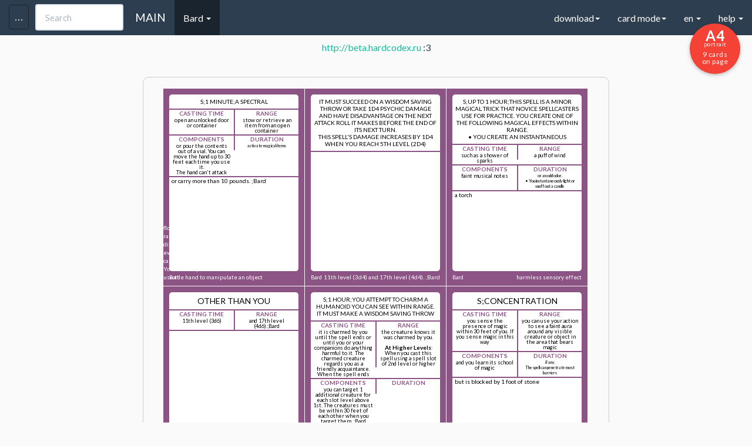

--- FILE ---
content_type: text/html
request_url: https://hardcodex.ru/ranger/?load=24-07-11-011622-Bard&cat=Bard&cardcolor=2
body_size: 24394
content:
<!DOCTYPE html>
<html lang="en">
<head>
	<title>D&D Next spellbook card generator</title>

	<meta property="og:title" content="DnD Next spell cards generator"/>
	<meta property="og:description" content="Cards for my Bard ready for printing. May be it will useful for you."/>
		    <meta property="og:image" content="http://hardcodex.ru/images/bard.png"/>
		<meta name="title" content="Карты заклинаний для DnD 5ed" />
	<meta name="description" content="Мои карты заклинаний для класса Bard готовые к печати. Возможно вам тоже пригодится - пользуйтесь!">

	<meta charset="utf-8">
	<link href='fonts.googleapis.com/css?family=Open+Sans&subset=latin,latin-ext,cyrillic,vietnamese,greek,greek-ext,cyrillic-ext' rel='stylesheet' type='text/css'>
	<link href='../css/bootstrap.min.css' rel='stylesheet' type='text/css'>

	<meta name="yandex-verification" content="12b287654e0e63ed" />
	<meta name="yandex-verification" content="2f5007024aa9b6ac" />

	
	       	        <link href='../portrait_alpha.css' rel='stylesheet' type='text/css'>
	    	
    
	<link href='../common_beta.css?2' rel='stylesheet' type='text/css'>
	<link href='../common_fonts.css' rel='stylesheet' type='text/css'>
	<link href='../common_dislexic.css' rel='stylesheet' type='text/css'>

<link rel="apple-touch-icon" sizes="57x57" href="/apple-touch-icon-57x57.png">
<link rel="apple-touch-icon" sizes="60x60" href="/apple-touch-icon-60x60.png">
<link rel="apple-touch-icon" sizes="72x72" href="/apple-touch-icon-72x72.png">
<link rel="apple-touch-icon" sizes="76x76" href="/apple-touch-icon-76x76.png">
<link rel="apple-touch-icon" sizes="114x114" href="/apple-touch-icon-114x114.png">
<link rel="apple-touch-icon" sizes="120x120" href="/apple-touch-icon-120x120.png">
<link rel="apple-touch-icon" sizes="144x144" href="/apple-touch-icon-144x144.png">
<link rel="apple-touch-icon" sizes="152x152" href="/apple-touch-icon-152x152.png">
<link rel="apple-touch-icon" sizes="180x180" href="/apple-touch-icon-180x180.png">
<link rel="icon" type="image/png" href="/favicon-32x32.png" sizes="32x32">
<link rel="icon" type="image/png" href="/android-chrome-192x192.png" sizes="192x192">
<link rel="icon" type="image/png" href="/favicon-96x96.png" sizes="96x96">
<link rel="icon" type="image/png" href="/favicon-16x16.png" sizes="16x16">
<link rel="manifest" href="/manifest.json">
<meta name="apple-mobile-web-app-title" content="Hardcodex">
<meta name="application-name" content="Hardcodex">
<meta name="msapplication-TileColor" content="#da532c">
<meta name="msapplication-TileImage" content="/mstile-144x144.png">
<meta name="theme-color" content="#ffffff">

	<script
  src="https://code.jquery.com/jquery-2.2.4.min.js"
  integrity="sha256-BbhdlvQf/xTY9gja0Dq3HiwQF8LaCRTXxZKRutelT44="
  crossorigin="anonymous"></script>
	<script src="../js/bootstrap.min.js"></script>
	<script src="../common.js?12342322"></script>

	<meta name="viewport" content="width=device-width, initial-scale=1">
	
</head>

<body class="color-2 cardmode   ">

	<div class="navbar navbar-default navbar-fixed-top">
	  <div class="container">
	    <div class="navbar-header">
	      <a href="../" class="navbar-brand">MAIN</a>

	      <input type="text" id="searchSpell" class="form-control" placeholder="Search" onkeyup="searchSpell(event);" data-container="body"
	             data-toggle="popover" data-trigger="focus" data-placement="bottom"
	             data-content="You can search by Name, School, Level or Class.
	             You can use + for more options (example: Necr+Burn, 1+3+4)
	             ">

	      <button class="navbar-toggle" type="button" data-toggle="collapse" data-target="#navbar-main">
	        <span class="icon-bar"></span>
	        <span class="icon-bar"></span>
	        <span class="icon-bar"></span>
	      </button>
	      <button id="toolsbar" class="navbar-toggle" type="button" data-toggle="collapse" data-target="#tools">
	        <span class="icon-bar icon-bar-2"></span>
	        <span class="icon-bar icon-bar-2"></span>
	        <span class="icon-bar icon-bar-2"></span>
	      </button>
	    </div>
	    <div class="navbar-collapse collapse" id="navbar-main">
	      <ul class="nav navbar-nav">

			<li class="dropdown active">
	            <a href="#" class="dropdown-toggle" data-toggle="dropdown" role="button" aria-expanded="false">Bard <span class="caret"></span></a>
	            <ul class="dropdown-menu" role="menu">
					<li><a href="../artificer">Artificer</a></li><li><a href="../wizard">Wizard</a></li><li><a href="../sorcerer">Sorcerer</a></li><li class="active"><a href="../bard">Bard</a></li><li><a href="../cleric">Cleric</a></li><li><a href="../druid">Druid</a></li><li><a href="../paladin">Paladin</a></li><li><a href="../ranger">Ranger</a></li><li><a href="../warlock">Warlock</a></li><li><a href="../other">Other</a></li><li><a href="../w40k">w40k</a></li><li><a href="../2024">2024</a></li>					<li class="divider"></li>
					<li><a href="../card">CSV EDITOR</a></li>
					<li class="divider"></li>
					<li><a href="../monsters">Monsters</a></li>
	            </ul>
            </li>


	         	        <li style="display:none;"><a href="#" id="toggleBack" onclick="$('body').toggleClass('showAll');  return false;">Toggle back</a></li>
	        	        <li><a id="cancel" href="#" onclick="return false;">Cancel selection</a></li>
	        <li><a id="getUrl" href="#" target="_blank" onclick="">Get spellbook URL</a></li>

	      </ul>



	      <ul class="nav navbar-nav navbar-right">
	      	<li class="dropdown">
	            <a href="#" class="dropdown-toggle" data-toggle="dropdown" role="button" aria-expanded="false">download<span class="caret"></span></a>
	            <ul class="dropdown-menu" role="menu">
	            		            	<li><a onclick="window.print();"><s>Download PDF (Out limit)</s><br> Use "Print as PDF" in Chrome</a></li>
										<li><a href="#" onclick="s = location.href; s.replace('#',''); location.href = s+(s.indexOf('?')>0?'&':'?')+'csv'; return false;">Download spellbook CSV</a></li>
	            </ul>
            </li>
			<li class="dropdown">
	            <a href="#" class="dropdown-toggle" data-toggle="dropdown" role="button" aria-expanded="false">card mode<span class="caret"></span></a>
	            <ul class="dropdown-menu" role="menu">
					<li><a href="#" id="toggleSpellbook" onclick="toggleSpellbook(); return false;">Spellbook mode</a></li>
					<li><a href="#" onclick="toggleJoester(); return false;">Two-side cards mode</a></li>
					<li><a href="#" onclick="toggle4a4(); return false;">4 Big cards</a></li>

					<li class="divider"></li>
					<li style=""><a onclick="setCookie('dislexic', 'dislexic', 999); location.href=location.href; return false;" href="#" title="Dyslexie mode">Dyslexie mode on</a></li>
					<li style="display: none;"><a onclick="setCookie('dislexic', 'no', 999); location.href=location.href; return false;" href="#" title="Dyslexie mode off">Dyslexie mode off</a></li>
					<li class="divider"></li>
					<li><a href="/bard?scrolls">Scrolls template</a></li>
																<li><a href="?onlyEE">Only XGE Spells</a></li>
																<li><a href="?onlySCAG">Only SCAG Spells</a></li>
																<li><a href="?onlyTCE">Only TCE Spells</a></li>
						            </ul>
            </li>
			<li class="dropdown">
	            <a href="#" class="dropdown-toggle" data-toggle="dropdown" role="button" aria-expanded="false">en <span class="caret"></span></a>
	            <ul class="dropdown-menu" role="menu">
	            	<li class=""><a onclick="setCookie('lang', '2024', 999); location.href=location.href; return false;" href="#" title="DND2024 spells">2024 spells</a></li>
					<li class="active"><a onclick="setCookie('lang', 'en', 999); location.href=location.href; return false;" href="#" title="English">EN</a></li>
					<li class=""><a onclick="setCookie('lang', 'ru', 999); location.href=location.href; return false;" href="#" title="Русский">RU</a></li>
					<li class=""><a onclick="setCookie('lang', 'pt', 999); location.href=location.href; return false;" href="#" title="Português">PT</a></li>
					<li class=""><a onclick="setCookie('lang', 'it', 999); location.href=location.href; return false;" href="#" title="Italiano">IT</a></li>

					<li class=""><a onclick="setCookie('lang', 'froff', 999); location.href=location.href; return false;" href="#" title="Français (official)">FR (official)</a></li>
					<li class=""><a onclick="setCookie('lang', 'frcom', 999); location.href=location.href; return false;" href="#" title="Français (community)">FR (community)</a></li>
					<li class=""><a onclick="setCookie('lang', 'frleg', 999); location.href=location.href; return false;" href="#" title="Français (legacy)">FR (legacy)</a></li>

					<li class=""><a onclick="setCookie('lang', 'es', 999); location.href=location.href; return false;" href="#" title="Español">ES</a></li>
					<li class=""><a onclick="setCookie('lang', 'de', 999); location.href=location.href; return false;" href="#" title="German">DE (Artificer, Kleriker, Hexer, Druide, Zauberer)</a></li>
					<li class=""><a onclick="setCookie('lang', 'sp', 999); location.href=location.href; return false;" href="#" title="Spanish">SP (empty sample)</a></li>
					<li class=""><a onclick="setCookie('lang', 'pl', 999); location.href=location.href; return false;" href="#" title="Polish">PL</a></li>
					<li class=""><a onclick="setCookie('lang', 'cz', 999); location.href=location.href; return false;" href="#" title="Czech">CZ (warlock)</a></li>
					<li class=""><a onclick="setCookie('lang', 'hu', 999); location.href=location.href; return false;" href="#" title="Hungarian">HU (wizard, cleric)</a></li>
					<li class="divider"></li>
					<li class=""><a onclick="setCookie('lang', 'di', 999); location.href=location.href; return false;" href="#" title="Dislexie">DISLEXIE (wizard)</a></li>
					<li class="divider"></li>
	              	<li><p><small>Email me your lang-packs and I'll add it to site<br>
				        (Example: wizard_fr.csv or wizard_it.csv)</small></p>
				    </li>
	            </ul>
            </li>
			<li class="dropdown">
	            <a href="#" class="dropdown-toggle" data-toggle="dropdown" role="button" aria-expanded="false">help <span class="caret"></span></a>
	            <ul class="dropdown-menu" role="menu">
					<li><a href="/card">You can edit your CSV-files here</a></li>
					<li><p>
						<small>
					        1. Delimiter is <b>;</b>
					        2. Fields order:<br> "Level"; "Name"; "Type"; "Cast Time"; "Range"; "Components"; "Duration"; "Description"<br>
						</small>
					</p></li>
					<li class="divider"></li>
					<li><a href="../cards.csv">Download example CSV</a></li>
					<li><p>
						<small>
							step 1 - download the example.csv<br>
							step 2 - fill your own .csv file with spells based on example.csv<br>
							step 3 - select the file, choose a class<br>
							step 4 - <input type="button" onclick="window.print()" value="Print page!"/><br>
							<small>Back is ready for two-sided print!<br>
							(you can see it only in the print preview)</small>
						</small>
					</p></li>
	            </ul>
            </li>
	      </ul>

	    </div>
	  </div>
	</div>

<div id="tools" class="col-md-3 collapse">

	<div class="tools-div">

		<form id="form" enctype="multipart/form-data" action="" method="POST">
			<select name="cardcolor" onchange="$('#form').attr('action', '../'+$('select[name=cardcolor] option[value='+$('select[name=cardcolor]').val()+']').text().toLowerCase()+'/');">
				<option value="9"  >Artificer</option>
				<option value="1"  >Wizard</option>
				<option value="8"  >Sorcerer</option>
				<option value="2" selected >Bard</option>
				<option value="3"  >Cleric</option>
				<option value="4"  >Druid</option>
				<option value="5"  >Paladin</option>
				<option value="6"  >Ranger</option>
				<option value="7"  >Warlock</option>
				<option value="99"  >Other</option>
				<option value="40"  >Warhammer40k</option>
			</select>
			<br>
			<small>
			Level from: <select name="levfrom">
			    <option value="0" selected >0</option>
				<option value="1"  >1</option>
				<option value="2"  >2</option>
				<option value="3"  >3</option>
				<option value="4"  >4</option>
				<option value="5"  >5</option>
				<option value="6"  >6</option>
				<option value="7"  >7</option>
				<option value="8"  >8</option>
				<option value="9"  >9</option>
			</select> to
			<select name="levto">
			    <option value="0"  >0</option>
				<option value="1"  >1</option>
				<option value="2"  >2</option>
				<option value="3"  >3</option>
				<option value="4"  >4</option>
				<option value="5"  >5</option>
				<option value="6"  >6</option>
				<option value="7"  >7</option>
				<option value="8"  >8</option>
				<option value="9" selected >9</option>
			</select>
			</small>
			<input id="apply" type="submit" value="Apply"/>
			<br><br>

		    <input type="hidden" name="MAX_FILE_SIZE" value="3000000" />
		    <input id="filename" name="userfile" type="file" accept=".csv" />
			<input type="submit"  value="Apply"/>
			<br><br>

			<input type="checkbox" id="skipTOEE" name="skipTOEE" value="1"   onchange="$('#apply').click();" /><label for="skipTOEE"><small> hide XGE spells</small></label><br>
			<input type="checkbox" id="skipSCAG" name="skipSCAG" value="1"   onchange="$('#apply').click();" /><label for="skipSCAG"><small> hide SCAG spells</small></label><br>
			<input type="checkbox" id="skipTCE" name="skipTCE" value="1"   onchange="$('#apply').click();" /><label for="skipTCE"><small> hide TCE spells</small></label>
			<br>

			<select id="printSize" onchange="setCookie('pagesize', $('#printSize').val(), 99999); url = location.href; location.href=url;">
			    <option value="A1"  >A1 (23.39×33.11) 64 on page</option>
			    <option value="A1L"  >&nbsp;A1L (33.11×23.39) 72 on page*</option>
				<option value="A2"  >A2 (16.54×23.39) 36 on page*</option>
				<option value="A2L"  >&nbsp;A2L (23.39×16.54) 32 on page</option>
				<option value="A3"  >A3 (11.69×16.54) 16 on page</option>
				<option value="A3L"  >&nbsp;A3L (16.54×11.69) 18 on page*</option>
				<option value="A4" selected >A4 (8.27×11.69) 9 on page*</option>
				<option value="A4L"  >&nbsp;A4L (11.69×8.27) 8 on page</option>
				<option value="B1"  >B1 (27.83×39.37) 100 on page*</option>
				<option value="B1L"  >&nbsp;B1L (39.37×27.83) 98 on page</option>
				<option value="B2"  >B2 (19.69×27.83) 49 on page</option>
				<option value="B2L"  >&nbsp;B2L (27.83×19.69) 50 on page*</option>
				<option value="B3"  >B3 (13.90×19.69) 25 on page*</option>
				<option value="B3L"  >&nbsp;B3L (19.69×13.90) 21 on page</option>
				<option value="B4"  >B4 (9.84×13.90) 9 on page</option>
				<option value="B4L"  >&nbsp;B4L (13.90×9.84) 10 on page*</option>
				<option value="1CP"  >&nbsp;1CP 1 card on page*</option>

				<option value="Letter"  >&nbsp;Letter (8.5×11) 8 on page</option>

			</select>
			<br><br>
			<b>custom background URL</b>
			<input id="custom_back" placeholder="custom background URL" value=""/><input id="apply_back" type="submit"  value="Apply back" onclick="setCustomBack($('#custom_back').val());"/>

			<br><br>
			<b>custom background icons</b>
						<div class="icons">
				<input id="icon_num" type="hidden" value="">
				<i id="icon-top" class="icon " style="color:#2c3e50!important;" onclick="$('#icon_num').val('icon-top'); $(this).addClass('selection'); $('#current_icons').show();"></i> 
				<i id="icon" class="icon " style="color:#2c3e50!important;" onclick="$('#icon_num').val('icon'); $(this).addClass('selection'); $('#current_icons').show();"></i> 
				<i id="icon-bot" class="icon " style="color:#2c3e50!important;" onclick="$('#icon_num').val('icon-bot'); $(this).addClass('selection'); $('#current_icons').show();"></i>
			</div>


			<div id="current_icons" style="display: none;"  onclick="$(this).hide()">
				<div class="icons" >
				<i  onclick="
											id=$('#icon_num').val();  
											$('.card .body .line .'+id).removeClass().addClass('rpg-Icon1_01').addClass(id).text('');
											$('#'+id).removeClass().addClass('rpg-Icon1_01').addClass('icon').text(''); 
											setCookie('ci-'+id, 'rpg-Icon1_01', 99999);
											$('#current_icons').hide();
									" class="icon rpg-Icon1_01"></i> <i  onclick="
											id=$('#icon_num').val();  
											$('.card .body .line .'+id).removeClass().addClass('rpg-Icon1_02').addClass(id).text('');
											$('#'+id).removeClass().addClass('rpg-Icon1_02').addClass('icon').text(''); 
											setCookie('ci-'+id, 'rpg-Icon1_02', 99999);
											$('#current_icons').hide();
									" class="icon rpg-Icon1_02"></i> <i  onclick="
											id=$('#icon_num').val();  
											$('.card .body .line .'+id).removeClass().addClass('rpg-Icon1_03').addClass(id).text('');
											$('#'+id).removeClass().addClass('rpg-Icon1_03').addClass('icon').text(''); 
											setCookie('ci-'+id, 'rpg-Icon1_03', 99999);
											$('#current_icons').hide();
									" class="icon rpg-Icon1_03"></i> <i  onclick="
											id=$('#icon_num').val();  
											$('.card .body .line .'+id).removeClass().addClass('rpg-Icon1_04').addClass(id).text('');
											$('#'+id).removeClass().addClass('rpg-Icon1_04').addClass('icon').text(''); 
											setCookie('ci-'+id, 'rpg-Icon1_04', 99999);
											$('#current_icons').hide();
									" class="icon rpg-Icon1_04"></i> <i  onclick="
											id=$('#icon_num').val();  
											$('.card .body .line .'+id).removeClass().addClass('rpg-Icon1_05').addClass(id).text('');
											$('#'+id).removeClass().addClass('rpg-Icon1_05').addClass('icon').text(''); 
											setCookie('ci-'+id, 'rpg-Icon1_05', 99999);
											$('#current_icons').hide();
									" class="icon rpg-Icon1_05"></i> <i  onclick="
											id=$('#icon_num').val();  
											$('.card .body .line .'+id).removeClass().addClass('rpg-Icon1_06').addClass(id).text('');
											$('#'+id).removeClass().addClass('rpg-Icon1_06').addClass('icon').text(''); 
											setCookie('ci-'+id, 'rpg-Icon1_06', 99999);
											$('#current_icons').hide();
									" class="icon rpg-Icon1_06"></i> <i  onclick="
											id=$('#icon_num').val();  
											$('.card .body .line .'+id).removeClass().addClass('rpg-Icon1_07').addClass(id).text('');
											$('#'+id).removeClass().addClass('rpg-Icon1_07').addClass('icon').text(''); 
											setCookie('ci-'+id, 'rpg-Icon1_07', 99999);
											$('#current_icons').hide();
									" class="icon rpg-Icon1_07"></i> <i  onclick="
											id=$('#icon_num').val();  
											$('.card .body .line .'+id).removeClass().addClass('rpg-Icon1_08').addClass(id).text('');
											$('#'+id).removeClass().addClass('rpg-Icon1_08').addClass('icon').text(''); 
											setCookie('ci-'+id, 'rpg-Icon1_08', 99999);
											$('#current_icons').hide();
									" class="icon rpg-Icon1_08"></i> <i  onclick="
											id=$('#icon_num').val();  
											$('.card .body .line .'+id).removeClass().addClass('rpg-Icon1_09').addClass(id).text('');
											$('#'+id).removeClass().addClass('rpg-Icon1_09').addClass('icon').text(''); 
											setCookie('ci-'+id, 'rpg-Icon1_09', 99999);
											$('#current_icons').hide();
									" class="icon rpg-Icon1_09"></i> <i  onclick="
											id=$('#icon_num').val();  
											$('.card .body .line .'+id).removeClass().addClass('rpg-Icon1_10').addClass(id).text('');
											$('#'+id).removeClass().addClass('rpg-Icon1_10').addClass('icon').text(''); 
											setCookie('ci-'+id, 'rpg-Icon1_10', 99999);
											$('#current_icons').hide();
									" class="icon rpg-Icon1_10"></i> <i  onclick="
											id=$('#icon_num').val();  
											$('.card .body .line .'+id).removeClass().addClass('rpg-Icon1_11').addClass(id).text('');
											$('#'+id).removeClass().addClass('rpg-Icon1_11').addClass('icon').text(''); 
											setCookie('ci-'+id, 'rpg-Icon1_11', 99999);
											$('#current_icons').hide();
									" class="icon rpg-Icon1_11"></i> <i  onclick="
											id=$('#icon_num').val();  
											$('.card .body .line .'+id).removeClass().addClass('rpg-Icon1_12').addClass(id).text('');
											$('#'+id).removeClass().addClass('rpg-Icon1_12').addClass('icon').text(''); 
											setCookie('ci-'+id, 'rpg-Icon1_12', 99999);
											$('#current_icons').hide();
									" class="icon rpg-Icon1_12"></i> <i  onclick="
											id=$('#icon_num').val();  
											$('.card .body .line .'+id).removeClass().addClass('rpg-Icon1_13').addClass(id).text('');
											$('#'+id).removeClass().addClass('rpg-Icon1_13').addClass('icon').text(''); 
											setCookie('ci-'+id, 'rpg-Icon1_13', 99999);
											$('#current_icons').hide();
									" class="icon rpg-Icon1_13"></i> <i  onclick="
											id=$('#icon_num').val();  
											$('.card .body .line .'+id).removeClass().addClass('rpg-Icon1_14').addClass(id).text('');
											$('#'+id).removeClass().addClass('rpg-Icon1_14').addClass('icon').text(''); 
											setCookie('ci-'+id, 'rpg-Icon1_14', 99999);
											$('#current_icons').hide();
									" class="icon rpg-Icon1_14"></i> <i  onclick="
											id=$('#icon_num').val();  
											$('.card .body .line .'+id).removeClass().addClass('rpg-Icon1_15').addClass(id).text('');
											$('#'+id).removeClass().addClass('rpg-Icon1_15').addClass('icon').text(''); 
											setCookie('ci-'+id, 'rpg-Icon1_15', 99999);
											$('#current_icons').hide();
									" class="icon rpg-Icon1_15"></i> <i  onclick="
											id=$('#icon_num').val();  
											$('.card .body .line .'+id).removeClass().addClass('rpg-Icon1_16').addClass(id).text('');
											$('#'+id).removeClass().addClass('rpg-Icon1_16').addClass('icon').text(''); 
											setCookie('ci-'+id, 'rpg-Icon1_16', 99999);
											$('#current_icons').hide();
									" class="icon rpg-Icon1_16"></i> <i  onclick="
											id=$('#icon_num').val();  
											$('.card .body .line .'+id).removeClass().addClass('rpg-Icon1_17').addClass(id).text('');
											$('#'+id).removeClass().addClass('rpg-Icon1_17').addClass('icon').text(''); 
											setCookie('ci-'+id, 'rpg-Icon1_17', 99999);
											$('#current_icons').hide();
									" class="icon rpg-Icon1_17"></i> <i  onclick="
											id=$('#icon_num').val();  
											$('.card .body .line .'+id).removeClass().addClass('rpg-Icon1_18').addClass(id).text('');
											$('#'+id).removeClass().addClass('rpg-Icon1_18').addClass('icon').text(''); 
											setCookie('ci-'+id, 'rpg-Icon1_18', 99999);
											$('#current_icons').hide();
									" class="icon rpg-Icon1_18"></i> <i  onclick="
											id=$('#icon_num').val();  
											$('.card .body .line .'+id).removeClass().addClass('rpg-Icon1_19').addClass(id).text('');
											$('#'+id).removeClass().addClass('rpg-Icon1_19').addClass('icon').text(''); 
											setCookie('ci-'+id, 'rpg-Icon1_19', 99999);
											$('#current_icons').hide();
									" class="icon rpg-Icon1_19"></i> <i  onclick="
											id=$('#icon_num').val();  
											$('.card .body .line .'+id).removeClass().addClass('rpg-Icon1_20').addClass(id).text('');
											$('#'+id).removeClass().addClass('rpg-Icon1_20').addClass('icon').text(''); 
											setCookie('ci-'+id, 'rpg-Icon1_20', 99999);
											$('#current_icons').hide();
									" class="icon rpg-Icon1_20"></i> <i  onclick="
											id=$('#icon_num').val();  
											$('.card .body .line .'+id).removeClass().addClass('rpg-Icon1_21').addClass(id).text('');
											$('#'+id).removeClass().addClass('rpg-Icon1_21').addClass('icon').text(''); 
											setCookie('ci-'+id, 'rpg-Icon1_21', 99999);
											$('#current_icons').hide();
									" class="icon rpg-Icon1_21"></i> <i  onclick="
											id=$('#icon_num').val();  
											$('.card .body .line .'+id).removeClass().addClass('rpg-Icon1_22').addClass(id).text('');
											$('#'+id).removeClass().addClass('rpg-Icon1_22').addClass('icon').text(''); 
											setCookie('ci-'+id, 'rpg-Icon1_22', 99999);
											$('#current_icons').hide();
									" class="icon rpg-Icon1_22"></i> <i  onclick="
											id=$('#icon_num').val();  
											$('.card .body .line .'+id).removeClass().addClass('rpg-Icon1_23').addClass(id).text('');
											$('#'+id).removeClass().addClass('rpg-Icon1_23').addClass('icon').text(''); 
											setCookie('ci-'+id, 'rpg-Icon1_23', 99999);
											$('#current_icons').hide();
									" class="icon rpg-Icon1_23"></i> <i  onclick="
											id=$('#icon_num').val();  
											$('.card .body .line .'+id).removeClass().addClass('rpg-Icon1_24').addClass(id).text('');
											$('#'+id).removeClass().addClass('rpg-Icon1_24').addClass('icon').text(''); 
											setCookie('ci-'+id, 'rpg-Icon1_24', 99999);
											$('#current_icons').hide();
									" class="icon rpg-Icon1_24"></i> <i  onclick="
											id=$('#icon_num').val();  
											$('.card .body .line .'+id).removeClass().addClass('rpg-Icon1_25').addClass(id).text('');
											$('#'+id).removeClass().addClass('rpg-Icon1_25').addClass('icon').text(''); 
											setCookie('ci-'+id, 'rpg-Icon1_25', 99999);
											$('#current_icons').hide();
									" class="icon rpg-Icon1_25"></i> <i  onclick="
											id=$('#icon_num').val();  
											$('.card .body .line .'+id).removeClass().addClass('rpg-Icon1_26').addClass(id).text('');
											$('#'+id).removeClass().addClass('rpg-Icon1_26').addClass('icon').text(''); 
											setCookie('ci-'+id, 'rpg-Icon1_26', 99999);
											$('#current_icons').hide();
									" class="icon rpg-Icon1_26"></i> <i  onclick="
											id=$('#icon_num').val();  
											$('.card .body .line .'+id).removeClass().addClass('rpg-Icon1_27').addClass(id).text('');
											$('#'+id).removeClass().addClass('rpg-Icon1_27').addClass('icon').text(''); 
											setCookie('ci-'+id, 'rpg-Icon1_27', 99999);
											$('#current_icons').hide();
									" class="icon rpg-Icon1_27"></i> <i  onclick="
											id=$('#icon_num').val();  
											$('.card .body .line .'+id).removeClass().addClass('rpg-Icon1_28').addClass(id).text('');
											$('#'+id).removeClass().addClass('rpg-Icon1_28').addClass('icon').text(''); 
											setCookie('ci-'+id, 'rpg-Icon1_28', 99999);
											$('#current_icons').hide();
									" class="icon rpg-Icon1_28"></i> <i  onclick="
											id=$('#icon_num').val();  
											$('.card .body .line .'+id).removeClass().addClass('rpg-Icon1_29').addClass(id).text('');
											$('#'+id).removeClass().addClass('rpg-Icon1_29').addClass('icon').text(''); 
											setCookie('ci-'+id, 'rpg-Icon1_29', 99999);
											$('#current_icons').hide();
									" class="icon rpg-Icon1_29"></i> <i  onclick="
											id=$('#icon_num').val();  
											$('.card .body .line .'+id).removeClass().addClass('rpg-Icon1_30').addClass(id).text('');
											$('#'+id).removeClass().addClass('rpg-Icon1_30').addClass('icon').text(''); 
											setCookie('ci-'+id, 'rpg-Icon1_30', 99999);
											$('#current_icons').hide();
									" class="icon rpg-Icon1_30"></i> <i  onclick="
											id=$('#icon_num').val();  
											$('.card .body .line .'+id).removeClass().addClass('rpg-Icon1_31').addClass(id).text('');
											$('#'+id).removeClass().addClass('rpg-Icon1_31').addClass('icon').text(''); 
											setCookie('ci-'+id, 'rpg-Icon1_31', 99999);
											$('#current_icons').hide();
									" class="icon rpg-Icon1_31"></i> <i  onclick="
											id=$('#icon_num').val();  
											$('.card .body .line .'+id).removeClass().addClass('rpg-Icon1_32').addClass(id).text('');
											$('#'+id).removeClass().addClass('rpg-Icon1_32').addClass('icon').text(''); 
											setCookie('ci-'+id, 'rpg-Icon1_32', 99999);
											$('#current_icons').hide();
									" class="icon rpg-Icon1_32"></i> <i  onclick="
											id=$('#icon_num').val();  
											$('.card .body .line .'+id).removeClass().addClass('rpg-Icon1_33').addClass(id).text('');
											$('#'+id).removeClass().addClass('rpg-Icon1_33').addClass('icon').text(''); 
											setCookie('ci-'+id, 'rpg-Icon1_33', 99999);
											$('#current_icons').hide();
									" class="icon rpg-Icon1_33"></i> <i  onclick="
											id=$('#icon_num').val();  
											$('.card .body .line .'+id).removeClass().addClass('rpg-Icon1_34').addClass(id).text('');
											$('#'+id).removeClass().addClass('rpg-Icon1_34').addClass('icon').text(''); 
											setCookie('ci-'+id, 'rpg-Icon1_34', 99999);
											$('#current_icons').hide();
									" class="icon rpg-Icon1_34"></i> <i  onclick="
											id=$('#icon_num').val();  
											$('.card .body .line .'+id).removeClass().addClass('rpg-Icon1_35').addClass(id).text('');
											$('#'+id).removeClass().addClass('rpg-Icon1_35').addClass('icon').text(''); 
											setCookie('ci-'+id, 'rpg-Icon1_35', 99999);
											$('#current_icons').hide();
									" class="icon rpg-Icon1_35"></i> <i  onclick="
											id=$('#icon_num').val();  
											$('.card .body .line .'+id).removeClass().addClass('rpg-Icon1_36').addClass(id).text('');
											$('#'+id).removeClass().addClass('rpg-Icon1_36').addClass('icon').text(''); 
											setCookie('ci-'+id, 'rpg-Icon1_36', 99999);
											$('#current_icons').hide();
									" class="icon rpg-Icon1_36"></i> <i  onclick="
											id=$('#icon_num').val();  
											$('.card .body .line .'+id).removeClass().addClass('rpg-Icon1_37').addClass(id).text('');
											$('#'+id).removeClass().addClass('rpg-Icon1_37').addClass('icon').text(''); 
											setCookie('ci-'+id, 'rpg-Icon1_37', 99999);
											$('#current_icons').hide();
									" class="icon rpg-Icon1_37"></i> <i  onclick="
											id=$('#icon_num').val();  
											$('.card .body .line .'+id).removeClass().addClass('rpg-Icon1_38').addClass(id).text('');
											$('#'+id).removeClass().addClass('rpg-Icon1_38').addClass('icon').text(''); 
											setCookie('ci-'+id, 'rpg-Icon1_38', 99999);
											$('#current_icons').hide();
									" class="icon rpg-Icon1_38"></i> <i  onclick="
											id=$('#icon_num').val();  
											$('.card .body .line .'+id).removeClass().addClass('rpg-Icon1_39').addClass(id).text('');
											$('#'+id).removeClass().addClass('rpg-Icon1_39').addClass('icon').text(''); 
											setCookie('ci-'+id, 'rpg-Icon1_39', 99999);
											$('#current_icons').hide();
									" class="icon rpg-Icon1_39"></i> <i  onclick="
											id=$('#icon_num').val();  
											$('.card .body .line .'+id).removeClass().addClass('rpg-Icon1_40').addClass(id).text('');
											$('#'+id).removeClass().addClass('rpg-Icon1_40').addClass('icon').text(''); 
											setCookie('ci-'+id, 'rpg-Icon1_40', 99999);
											$('#current_icons').hide();
									" class="icon rpg-Icon1_40"></i> <i  onclick="
											id=$('#icon_num').val();  
											$('.card .body .line .'+id).removeClass().addClass('rpg-Icon1_41').addClass(id).text('');
											$('#'+id).removeClass().addClass('rpg-Icon1_41').addClass('icon').text(''); 
											setCookie('ci-'+id, 'rpg-Icon1_41', 99999);
											$('#current_icons').hide();
									" class="icon rpg-Icon1_41"></i> <i  onclick="
											id=$('#icon_num').val();  
											$('.card .body .line .'+id).removeClass().addClass('rpg-Icon1_42').addClass(id).text('');
											$('#'+id).removeClass().addClass('rpg-Icon1_42').addClass('icon').text(''); 
											setCookie('ci-'+id, 'rpg-Icon1_42', 99999);
											$('#current_icons').hide();
									" class="icon rpg-Icon1_42"></i> <i  onclick="
											id=$('#icon_num').val();  
											$('.card .body .line .'+id).removeClass().addClass('rpg-Icon1_43').addClass(id).text('');
											$('#'+id).removeClass().addClass('rpg-Icon1_43').addClass('icon').text(''); 
											setCookie('ci-'+id, 'rpg-Icon1_43', 99999);
											$('#current_icons').hide();
									" class="icon rpg-Icon1_43"></i> <i  onclick="
											id=$('#icon_num').val();  
											$('.card .body .line .'+id).removeClass().addClass('rpg-Icon1_44').addClass(id).text('');
											$('#'+id).removeClass().addClass('rpg-Icon1_44').addClass('icon').text(''); 
											setCookie('ci-'+id, 'rpg-Icon1_44', 99999);
											$('#current_icons').hide();
									" class="icon rpg-Icon1_44"></i> <i  onclick="
											id=$('#icon_num').val();  
											$('.card .body .line .'+id).removeClass().addClass('rpg-Icon1_45').addClass(id).text('');
											$('#'+id).removeClass().addClass('rpg-Icon1_45').addClass('icon').text(''); 
											setCookie('ci-'+id, 'rpg-Icon1_45', 99999);
											$('#current_icons').hide();
									" class="icon rpg-Icon1_45"></i> <i  onclick="
											id=$('#icon_num').val();  
											$('.card .body .line .'+id).removeClass().addClass('rpg-Icon1_46').addClass(id).text('');
											$('#'+id).removeClass().addClass('rpg-Icon1_46').addClass('icon').text(''); 
											setCookie('ci-'+id, 'rpg-Icon1_46', 99999);
											$('#current_icons').hide();
									" class="icon rpg-Icon1_46"></i> <i  onclick="
											id=$('#icon_num').val();  
											$('.card .body .line .'+id).removeClass().addClass('rpg-Icon1_47').addClass(id).text('');
											$('#'+id).removeClass().addClass('rpg-Icon1_47').addClass('icon').text(''); 
											setCookie('ci-'+id, 'rpg-Icon1_47', 99999);
											$('#current_icons').hide();
									" class="icon rpg-Icon1_47"></i> <i  onclick="
											id=$('#icon_num').val();  
											$('.card .body .line .'+id).removeClass().addClass('rpg-Icon1_48').addClass(id).text('');
											$('#'+id).removeClass().addClass('rpg-Icon1_48').addClass('icon').text(''); 
											setCookie('ci-'+id, 'rpg-Icon1_48', 99999);
											$('#current_icons').hide();
									" class="icon rpg-Icon1_48"></i> <i  onclick="
											id=$('#icon_num').val();  
											$('.card .body .line .'+id).removeClass().addClass('rpg-Icon1_49').addClass(id).text('');
											$('#'+id).removeClass().addClass('rpg-Icon1_49').addClass('icon').text(''); 
											setCookie('ci-'+id, 'rpg-Icon1_49', 99999);
											$('#current_icons').hide();
									" class="icon rpg-Icon1_49"></i> <i  onclick="
											id=$('#icon_num').val();  
											$('.card .body .line .'+id).removeClass().addClass('rpg-Icon1_50').addClass(id).text('');
											$('#'+id).removeClass().addClass('rpg-Icon1_50').addClass('icon').text(''); 
											setCookie('ci-'+id, 'rpg-Icon1_50', 99999);
											$('#current_icons').hide();
									" class="icon rpg-Icon1_50"></i> <i  onclick="
											id=$('#icon_num').val();  
											$('.card .body .line .'+id).removeClass().addClass('rpg-Icon1_51').addClass(id).text('');
											$('#'+id).removeClass().addClass('rpg-Icon1_51').addClass('icon').text(''); 
											setCookie('ci-'+id, 'rpg-Icon1_51', 99999);
											$('#current_icons').hide();
									" class="icon rpg-Icon1_51"></i> <i  onclick="
											id=$('#icon_num').val();  
											$('.card .body .line .'+id).removeClass().addClass('rpg-Icon1_52').addClass(id).text('');
											$('#'+id).removeClass().addClass('rpg-Icon1_52').addClass('icon').text(''); 
											setCookie('ci-'+id, 'rpg-Icon1_52', 99999);
											$('#current_icons').hide();
									" class="icon rpg-Icon1_52"></i> <i  onclick="
											id=$('#icon_num').val();  
											$('.card .body .line .'+id).removeClass().addClass('rpg-Icon1_53').addClass(id).text('');
											$('#'+id).removeClass().addClass('rpg-Icon1_53').addClass('icon').text(''); 
											setCookie('ci-'+id, 'rpg-Icon1_53', 99999);
											$('#current_icons').hide();
									" class="icon rpg-Icon1_53"></i> <i  onclick="
											id=$('#icon_num').val();  
											$('.card .body .line .'+id).removeClass().addClass('rpg-Icon1_54').addClass(id).text('');
											$('#'+id).removeClass().addClass('rpg-Icon1_54').addClass('icon').text(''); 
											setCookie('ci-'+id, 'rpg-Icon1_54', 99999);
											$('#current_icons').hide();
									" class="icon rpg-Icon1_54"></i> <i  onclick="
											id=$('#icon_num').val();  
											$('.card .body .line .'+id).removeClass().addClass('rpg-Icon1_55').addClass(id).text('');
											$('#'+id).removeClass().addClass('rpg-Icon1_55').addClass('icon').text(''); 
											setCookie('ci-'+id, 'rpg-Icon1_55', 99999);
											$('#current_icons').hide();
									" class="icon rpg-Icon1_55"></i> <i  onclick="
											id=$('#icon_num').val();  
											$('.card .body .line .'+id).removeClass().addClass('rpg-Icon1_56').addClass(id).text('');
											$('#'+id).removeClass().addClass('rpg-Icon1_56').addClass('icon').text(''); 
											setCookie('ci-'+id, 'rpg-Icon1_56', 99999);
											$('#current_icons').hide();
									" class="icon rpg-Icon1_56"></i> <i  onclick="
											id=$('#icon_num').val();  
											$('.card .body .line .'+id).removeClass().addClass('rpg-Icon1_57').addClass(id).text('');
											$('#'+id).removeClass().addClass('rpg-Icon1_57').addClass('icon').text(''); 
											setCookie('ci-'+id, 'rpg-Icon1_57', 99999);
											$('#current_icons').hide();
									" class="icon rpg-Icon1_57"></i> <i  onclick="
											id=$('#icon_num').val();  
											$('.card .body .line .'+id).removeClass().addClass('rpg-Icon1_58').addClass(id).text('');
											$('#'+id).removeClass().addClass('rpg-Icon1_58').addClass('icon').text(''); 
											setCookie('ci-'+id, 'rpg-Icon1_58', 99999);
											$('#current_icons').hide();
									" class="icon rpg-Icon1_58"></i> <i  onclick="
											id=$('#icon_num').val();  
											$('.card .body .line .'+id).removeClass().addClass('rpg-Icon1_59').addClass(id).text('');
											$('#'+id).removeClass().addClass('rpg-Icon1_59').addClass('icon').text(''); 
											setCookie('ci-'+id, 'rpg-Icon1_59', 99999);
											$('#current_icons').hide();
									" class="icon rpg-Icon1_59"></i> <i  onclick="
											id=$('#icon_num').val();  
											$('.card .body .line .'+id).removeClass().addClass('rpg-Icon1_60').addClass(id).text('');
											$('#'+id).removeClass().addClass('rpg-Icon1_60').addClass('icon').text(''); 
											setCookie('ci-'+id, 'rpg-Icon1_60', 99999);
											$('#current_icons').hide();
									" class="icon rpg-Icon1_60"></i> <i  onclick="
											id=$('#icon_num').val();  
											$('.card .body .line .'+id).removeClass().addClass('rpg-Icon1_61').addClass(id).text('');
											$('#'+id).removeClass().addClass('rpg-Icon1_61').addClass('icon').text(''); 
											setCookie('ci-'+id, 'rpg-Icon1_61', 99999);
											$('#current_icons').hide();
									" class="icon rpg-Icon1_61"></i> <i  onclick="
											id=$('#icon_num').val();  
											$('.card .body .line .'+id).removeClass().addClass('rpg-Icon1_62').addClass(id).text('');
											$('#'+id).removeClass().addClass('rpg-Icon1_62').addClass('icon').text(''); 
											setCookie('ci-'+id, 'rpg-Icon1_62', 99999);
											$('#current_icons').hide();
									" class="icon rpg-Icon1_62"></i> <i  onclick="
											id=$('#icon_num').val();  
											$('.card .body .line .'+id).removeClass().addClass('rpg-Icon1_63').addClass(id).text('');
											$('#'+id).removeClass().addClass('rpg-Icon1_63').addClass('icon').text(''); 
											setCookie('ci-'+id, 'rpg-Icon1_63', 99999);
											$('#current_icons').hide();
									" class="icon rpg-Icon1_63"></i> <i  onclick="
											id=$('#icon_num').val();  
											$('.card .body .line .'+id).removeClass().addClass('rpg-Icon1_64').addClass(id).text('');
											$('#'+id).removeClass().addClass('rpg-Icon1_64').addClass('icon').text(''); 
											setCookie('ci-'+id, 'rpg-Icon1_64', 99999);
											$('#current_icons').hide();
									" class="icon rpg-Icon1_64"></i> <i  onclick="
											id=$('#icon_num').val();  
											$('.card .body .line .'+id).removeClass().addClass('rpg-Icon1_65').addClass(id).text('');
											$('#'+id).removeClass().addClass('rpg-Icon1_65').addClass('icon').text(''); 
											setCookie('ci-'+id, 'rpg-Icon1_65', 99999);
											$('#current_icons').hide();
									" class="icon rpg-Icon1_65"></i> <i  onclick="
											id=$('#icon_num').val();  
											$('.card .body .line .'+id).removeClass().addClass('rpg-Icon1_66').addClass(id).text('');
											$('#'+id).removeClass().addClass('rpg-Icon1_66').addClass('icon').text(''); 
											setCookie('ci-'+id, 'rpg-Icon1_66', 99999);
											$('#current_icons').hide();
									" class="icon rpg-Icon1_66"></i> <i  onclick="
											id=$('#icon_num').val();  
											$('.card .body .line .'+id).removeClass().addClass('rpg-Icon1_67').addClass(id).text('');
											$('#'+id).removeClass().addClass('rpg-Icon1_67').addClass('icon').text(''); 
											setCookie('ci-'+id, 'rpg-Icon1_67', 99999);
											$('#current_icons').hide();
									" class="icon rpg-Icon1_67"></i> <i  onclick="
											id=$('#icon_num').val();  
											$('.card .body .line .'+id).removeClass().addClass('rpg-Icon1_68').addClass(id).text('');
											$('#'+id).removeClass().addClass('rpg-Icon1_68').addClass('icon').text(''); 
											setCookie('ci-'+id, 'rpg-Icon1_68', 99999);
											$('#current_icons').hide();
									" class="icon rpg-Icon1_68"></i> <i  onclick="
											id=$('#icon_num').val();  
											$('.card .body .line .'+id).removeClass().addClass('rpg-Icon1_69').addClass(id).text('');
											$('#'+id).removeClass().addClass('rpg-Icon1_69').addClass('icon').text(''); 
											setCookie('ci-'+id, 'rpg-Icon1_69', 99999);
											$('#current_icons').hide();
									" class="icon rpg-Icon1_69"></i> <i  onclick="
											id=$('#icon_num').val();  
											$('.card .body .line .'+id).removeClass().addClass('rpg-Icon1_70').addClass(id).text('');
											$('#'+id).removeClass().addClass('rpg-Icon1_70').addClass('icon').text(''); 
											setCookie('ci-'+id, 'rpg-Icon1_70', 99999);
											$('#current_icons').hide();
									" class="icon rpg-Icon1_70"></i> <i  onclick="
											id=$('#icon_num').val();  
											$('.card .body .line .'+id).removeClass().addClass('rpg-Icon1_71').addClass(id).text('');
											$('#'+id).removeClass().addClass('rpg-Icon1_71').addClass('icon').text(''); 
											setCookie('ci-'+id, 'rpg-Icon1_71', 99999);
											$('#current_icons').hide();
									" class="icon rpg-Icon1_71"></i> <i  onclick="
											id=$('#icon_num').val();  
											$('.card .body .line .'+id).removeClass().addClass('rpg-Icon1_72').addClass(id).text('');
											$('#'+id).removeClass().addClass('rpg-Icon1_72').addClass('icon').text(''); 
											setCookie('ci-'+id, 'rpg-Icon1_72', 99999);
											$('#current_icons').hide();
									" class="icon rpg-Icon1_72"></i> <i  onclick="
											id=$('#icon_num').val();  
											$('.card .body .line .'+id).removeClass().addClass('rpg-Icon1_73').addClass(id).text('');
											$('#'+id).removeClass().addClass('rpg-Icon1_73').addClass('icon').text(''); 
											setCookie('ci-'+id, 'rpg-Icon1_73', 99999);
											$('#current_icons').hide();
									" class="icon rpg-Icon1_73"></i> <i  onclick="
											id=$('#icon_num').val();  
											$('.card .body .line .'+id).removeClass().addClass('rpg-Icon1_74').addClass(id).text('');
											$('#'+id).removeClass().addClass('rpg-Icon1_74').addClass('icon').text(''); 
											setCookie('ci-'+id, 'rpg-Icon1_74', 99999);
											$('#current_icons').hide();
									" class="icon rpg-Icon1_74"></i> <i  onclick="
											id=$('#icon_num').val();  
											$('.card .body .line .'+id).removeClass().addClass('rpg-Icon1_75').addClass(id).text('');
											$('#'+id).removeClass().addClass('rpg-Icon1_75').addClass('icon').text(''); 
											setCookie('ci-'+id, 'rpg-Icon1_75', 99999);
											$('#current_icons').hide();
									" class="icon rpg-Icon1_75"></i> <i  onclick="
											id=$('#icon_num').val();  
											$('.card .body .line .'+id).removeClass().addClass('rpg-Icon1_76').addClass(id).text('');
											$('#'+id).removeClass().addClass('rpg-Icon1_76').addClass('icon').text(''); 
											setCookie('ci-'+id, 'rpg-Icon1_76', 99999);
											$('#current_icons').hide();
									" class="icon rpg-Icon1_76"></i> <i  onclick="
											id=$('#icon_num').val();  
											$('.card .body .line .'+id).removeClass().addClass('rpg-Icon1_77').addClass(id).text('');
											$('#'+id).removeClass().addClass('rpg-Icon1_77').addClass('icon').text(''); 
											setCookie('ci-'+id, 'rpg-Icon1_77', 99999);
											$('#current_icons').hide();
									" class="icon rpg-Icon1_77"></i> <i  onclick="
											id=$('#icon_num').val();  
											$('.card .body .line .'+id).removeClass().addClass('rpg-Icon1_78').addClass(id).text('');
											$('#'+id).removeClass().addClass('rpg-Icon1_78').addClass('icon').text(''); 
											setCookie('ci-'+id, 'rpg-Icon1_78', 99999);
											$('#current_icons').hide();
									" class="icon rpg-Icon1_78"></i> <i  onclick="
											id=$('#icon_num').val();  
											$('.card .body .line .'+id).removeClass().addClass('rpg-Icon1_79').addClass(id).text('');
											$('#'+id).removeClass().addClass('rpg-Icon1_79').addClass('icon').text(''); 
											setCookie('ci-'+id, 'rpg-Icon1_79', 99999);
											$('#current_icons').hide();
									" class="icon rpg-Icon1_79"></i> <i  onclick="
											id=$('#icon_num').val();  
											$('.card .body .line .'+id).removeClass().addClass('rpg-Icon1_80').addClass(id).text('');
											$('#'+id).removeClass().addClass('rpg-Icon1_80').addClass('icon').text(''); 
											setCookie('ci-'+id, 'rpg-Icon1_80', 99999);
											$('#current_icons').hide();
									" class="icon rpg-Icon1_80"></i> <i  onclick="
											id=$('#icon_num').val();  
											$('.card .body .line .'+id).removeClass().addClass('rpg-Icon1_81').addClass(id).text('');
											$('#'+id).removeClass().addClass('rpg-Icon1_81').addClass('icon').text(''); 
											setCookie('ci-'+id, 'rpg-Icon1_81', 99999);
											$('#current_icons').hide();
									" class="icon rpg-Icon1_81"></i> <i  onclick="
											id=$('#icon_num').val();  
											$('.card .body .line .'+id).removeClass().addClass('rpg-Icon1_82').addClass(id).text('');
											$('#'+id).removeClass().addClass('rpg-Icon1_82').addClass('icon').text(''); 
											setCookie('ci-'+id, 'rpg-Icon1_82', 99999);
											$('#current_icons').hide();
									" class="icon rpg-Icon1_82"></i> <i  onclick="
											id=$('#icon_num').val();  
											$('.card .body .line .'+id).removeClass().addClass('rpg-Icon1_83').addClass(id).text('');
											$('#'+id).removeClass().addClass('rpg-Icon1_83').addClass('icon').text(''); 
											setCookie('ci-'+id, 'rpg-Icon1_83', 99999);
											$('#current_icons').hide();
									" class="icon rpg-Icon1_83"></i> <i  onclick="
											id=$('#icon_num').val();  
											$('.card .body .line .'+id).removeClass().addClass('rpg-Icon1_84').addClass(id).text('');
											$('#'+id).removeClass().addClass('rpg-Icon1_84').addClass('icon').text(''); 
											setCookie('ci-'+id, 'rpg-Icon1_84', 99999);
											$('#current_icons').hide();
									" class="icon rpg-Icon1_84"></i> <i  onclick="
											id=$('#icon_num').val();  
											$('.card .body .line .'+id).removeClass().addClass('rpg-Icon1_85').addClass(id).text('');
											$('#'+id).removeClass().addClass('rpg-Icon1_85').addClass('icon').text(''); 
											setCookie('ci-'+id, 'rpg-Icon1_85', 99999);
											$('#current_icons').hide();
									" class="icon rpg-Icon1_85"></i> <i  onclick="
											id=$('#icon_num').val();  
											$('.card .body .line .'+id).removeClass().addClass('rpg-Icon1_86').addClass(id).text('');
											$('#'+id).removeClass().addClass('rpg-Icon1_86').addClass('icon').text(''); 
											setCookie('ci-'+id, 'rpg-Icon1_86', 99999);
											$('#current_icons').hide();
									" class="icon rpg-Icon1_86"></i> <i  onclick="
											id=$('#icon_num').val();  
											$('.card .body .line .'+id).removeClass().addClass('rpg-Icon1_87').addClass(id).text('');
											$('#'+id).removeClass().addClass('rpg-Icon1_87').addClass('icon').text(''); 
											setCookie('ci-'+id, 'rpg-Icon1_87', 99999);
											$('#current_icons').hide();
									" class="icon rpg-Icon1_87"></i> <i  onclick="
											id=$('#icon_num').val();  
											$('.card .body .line .'+id).removeClass().addClass('rpg-Icon1_88').addClass(id).text('');
											$('#'+id).removeClass().addClass('rpg-Icon1_88').addClass('icon').text(''); 
											setCookie('ci-'+id, 'rpg-Icon1_88', 99999);
											$('#current_icons').hide();
									" class="icon rpg-Icon1_88"></i> <i  onclick="
											id=$('#icon_num').val();  
											$('.card .body .line .'+id).removeClass().addClass('rpg-Icon1_89').addClass(id).text('');
											$('#'+id).removeClass().addClass('rpg-Icon1_89').addClass('icon').text(''); 
											setCookie('ci-'+id, 'rpg-Icon1_89', 99999);
											$('#current_icons').hide();
									" class="icon rpg-Icon1_89"></i> <i  onclick="
											id=$('#icon_num').val();  
											$('.card .body .line .'+id).removeClass().addClass('rpg-Icon2_01').addClass(id).text('');
											$('#'+id).removeClass().addClass('rpg-Icon2_01').addClass('icon').text(''); 
											setCookie('ci-'+id, 'rpg-Icon2_01', 99999);
											$('#current_icons').hide();
									" class="icon rpg-Icon2_01"></i> <i  onclick="
											id=$('#icon_num').val();  
											$('.card .body .line .'+id).removeClass().addClass('rpg-Icon2_02').addClass(id).text('');
											$('#'+id).removeClass().addClass('rpg-Icon2_02').addClass('icon').text(''); 
											setCookie('ci-'+id, 'rpg-Icon2_02', 99999);
											$('#current_icons').hide();
									" class="icon rpg-Icon2_02"></i> <i  onclick="
											id=$('#icon_num').val();  
											$('.card .body .line .'+id).removeClass().addClass('rpg-Icon2_03').addClass(id).text('');
											$('#'+id).removeClass().addClass('rpg-Icon2_03').addClass('icon').text(''); 
											setCookie('ci-'+id, 'rpg-Icon2_03', 99999);
											$('#current_icons').hide();
									" class="icon rpg-Icon2_03"></i> <i  onclick="
											id=$('#icon_num').val();  
											$('.card .body .line .'+id).removeClass().addClass('rpg-Icon2_04').addClass(id).text('');
											$('#'+id).removeClass().addClass('rpg-Icon2_04').addClass('icon').text(''); 
											setCookie('ci-'+id, 'rpg-Icon2_04', 99999);
											$('#current_icons').hide();
									" class="icon rpg-Icon2_04"></i> <i  onclick="
											id=$('#icon_num').val();  
											$('.card .body .line .'+id).removeClass().addClass('rpg-Icon2_05').addClass(id).text('');
											$('#'+id).removeClass().addClass('rpg-Icon2_05').addClass('icon').text(''); 
											setCookie('ci-'+id, 'rpg-Icon2_05', 99999);
											$('#current_icons').hide();
									" class="icon rpg-Icon2_05"></i> <i  onclick="
											id=$('#icon_num').val();  
											$('.card .body .line .'+id).removeClass().addClass('rpg-Icon2_06').addClass(id).text('');
											$('#'+id).removeClass().addClass('rpg-Icon2_06').addClass('icon').text(''); 
											setCookie('ci-'+id, 'rpg-Icon2_06', 99999);
											$('#current_icons').hide();
									" class="icon rpg-Icon2_06"></i> <i  onclick="
											id=$('#icon_num').val();  
											$('.card .body .line .'+id).removeClass().addClass('rpg-Icon2_07').addClass(id).text('');
											$('#'+id).removeClass().addClass('rpg-Icon2_07').addClass('icon').text(''); 
											setCookie('ci-'+id, 'rpg-Icon2_07', 99999);
											$('#current_icons').hide();
									" class="icon rpg-Icon2_07"></i> <i  onclick="
											id=$('#icon_num').val();  
											$('.card .body .line .'+id).removeClass().addClass('rpg-Icon2_08').addClass(id).text('');
											$('#'+id).removeClass().addClass('rpg-Icon2_08').addClass('icon').text(''); 
											setCookie('ci-'+id, 'rpg-Icon2_08', 99999);
											$('#current_icons').hide();
									" class="icon rpg-Icon2_08"></i> <i  onclick="
											id=$('#icon_num').val();  
											$('.card .body .line .'+id).removeClass().addClass('rpg-Icon2_09').addClass(id).text('');
											$('#'+id).removeClass().addClass('rpg-Icon2_09').addClass('icon').text(''); 
											setCookie('ci-'+id, 'rpg-Icon2_09', 99999);
											$('#current_icons').hide();
									" class="icon rpg-Icon2_09"></i> <i  onclick="
											id=$('#icon_num').val();  
											$('.card .body .line .'+id).removeClass().addClass('rpg-Icon2_10').addClass(id).text('');
											$('#'+id).removeClass().addClass('rpg-Icon2_10').addClass('icon').text(''); 
											setCookie('ci-'+id, 'rpg-Icon2_10', 99999);
											$('#current_icons').hide();
									" class="icon rpg-Icon2_10"></i> <i  onclick="
											id=$('#icon_num').val();  
											$('.card .body .line .'+id).removeClass().addClass('rpg-Icon2_11').addClass(id).text('');
											$('#'+id).removeClass().addClass('rpg-Icon2_11').addClass('icon').text(''); 
											setCookie('ci-'+id, 'rpg-Icon2_11', 99999);
											$('#current_icons').hide();
									" class="icon rpg-Icon2_11"></i> <i  onclick="
											id=$('#icon_num').val();  
											$('.card .body .line .'+id).removeClass().addClass('rpg-Icon2_12').addClass(id).text('');
											$('#'+id).removeClass().addClass('rpg-Icon2_12').addClass('icon').text(''); 
											setCookie('ci-'+id, 'rpg-Icon2_12', 99999);
											$('#current_icons').hide();
									" class="icon rpg-Icon2_12"></i> <i  onclick="
											id=$('#icon_num').val();  
											$('.card .body .line .'+id).removeClass().addClass('rpg-Icon2_13').addClass(id).text('');
											$('#'+id).removeClass().addClass('rpg-Icon2_13').addClass('icon').text(''); 
											setCookie('ci-'+id, 'rpg-Icon2_13', 99999);
											$('#current_icons').hide();
									" class="icon rpg-Icon2_13"></i> <i  onclick="
											id=$('#icon_num').val();  
											$('.card .body .line .'+id).removeClass().addClass('rpg-Icon2_14').addClass(id).text('');
											$('#'+id).removeClass().addClass('rpg-Icon2_14').addClass('icon').text(''); 
											setCookie('ci-'+id, 'rpg-Icon2_14', 99999);
											$('#current_icons').hide();
									" class="icon rpg-Icon2_14"></i> <i  onclick="
											id=$('#icon_num').val();  
											$('.card .body .line .'+id).removeClass().addClass('rpg-Icon2_15').addClass(id).text('');
											$('#'+id).removeClass().addClass('rpg-Icon2_15').addClass('icon').text(''); 
											setCookie('ci-'+id, 'rpg-Icon2_15', 99999);
											$('#current_icons').hide();
									" class="icon rpg-Icon2_15"></i> <i  onclick="
											id=$('#icon_num').val();  
											$('.card .body .line .'+id).removeClass().addClass('rpg-Icon2_16').addClass(id).text('');
											$('#'+id).removeClass().addClass('rpg-Icon2_16').addClass('icon').text(''); 
											setCookie('ci-'+id, 'rpg-Icon2_16', 99999);
											$('#current_icons').hide();
									" class="icon rpg-Icon2_16"></i> <i  onclick="
											id=$('#icon_num').val();  
											$('.card .body .line .'+id).removeClass().addClass('rpg-Icon2_17').addClass(id).text('');
											$('#'+id).removeClass().addClass('rpg-Icon2_17').addClass('icon').text(''); 
											setCookie('ci-'+id, 'rpg-Icon2_17', 99999);
											$('#current_icons').hide();
									" class="icon rpg-Icon2_17"></i> <i  onclick="
											id=$('#icon_num').val();  
											$('.card .body .line .'+id).removeClass().addClass('rpg-Icon2_18').addClass(id).text('');
											$('#'+id).removeClass().addClass('rpg-Icon2_18').addClass('icon').text(''); 
											setCookie('ci-'+id, 'rpg-Icon2_18', 99999);
											$('#current_icons').hide();
									" class="icon rpg-Icon2_18"></i> <i  onclick="
											id=$('#icon_num').val();  
											$('.card .body .line .'+id).removeClass().addClass('rpg-Icon2_19').addClass(id).text('');
											$('#'+id).removeClass().addClass('rpg-Icon2_19').addClass('icon').text(''); 
											setCookie('ci-'+id, 'rpg-Icon2_19', 99999);
											$('#current_icons').hide();
									" class="icon rpg-Icon2_19"></i> <i  onclick="
											id=$('#icon_num').val();  
											$('.card .body .line .'+id).removeClass().addClass('rpg-Icon2_20').addClass(id).text('');
											$('#'+id).removeClass().addClass('rpg-Icon2_20').addClass('icon').text(''); 
											setCookie('ci-'+id, 'rpg-Icon2_20', 99999);
											$('#current_icons').hide();
									" class="icon rpg-Icon2_20"></i> <i  onclick="
											id=$('#icon_num').val();  
											$('.card .body .line .'+id).removeClass().addClass('rpg-Icon2_21').addClass(id).text('');
											$('#'+id).removeClass().addClass('rpg-Icon2_21').addClass('icon').text(''); 
											setCookie('ci-'+id, 'rpg-Icon2_21', 99999);
											$('#current_icons').hide();
									" class="icon rpg-Icon2_21"></i> <i  onclick="
											id=$('#icon_num').val();  
											$('.card .body .line .'+id).removeClass().addClass('rpg-Icon2_22').addClass(id).text('');
											$('#'+id).removeClass().addClass('rpg-Icon2_22').addClass('icon').text(''); 
											setCookie('ci-'+id, 'rpg-Icon2_22', 99999);
											$('#current_icons').hide();
									" class="icon rpg-Icon2_22"></i> <i  onclick="
											id=$('#icon_num').val();  
											$('.card .body .line .'+id).removeClass().addClass('rpg-Icon2_23').addClass(id).text('');
											$('#'+id).removeClass().addClass('rpg-Icon2_23').addClass('icon').text(''); 
											setCookie('ci-'+id, 'rpg-Icon2_23', 99999);
											$('#current_icons').hide();
									" class="icon rpg-Icon2_23"></i> <i  onclick="
											id=$('#icon_num').val();  
											$('.card .body .line .'+id).removeClass().addClass('rpg-Icon2_24').addClass(id).text('');
											$('#'+id).removeClass().addClass('rpg-Icon2_24').addClass('icon').text(''); 
											setCookie('ci-'+id, 'rpg-Icon2_24', 99999);
											$('#current_icons').hide();
									" class="icon rpg-Icon2_24"></i> <i  onclick="
											id=$('#icon_num').val();  
											$('.card .body .line .'+id).removeClass().addClass('rpg-Icon2_25').addClass(id).text('');
											$('#'+id).removeClass().addClass('rpg-Icon2_25').addClass('icon').text(''); 
											setCookie('ci-'+id, 'rpg-Icon2_25', 99999);
											$('#current_icons').hide();
									" class="icon rpg-Icon2_25"></i> <i  onclick="
											id=$('#icon_num').val();  
											$('.card .body .line .'+id).removeClass().addClass('rpg-Icon2_26').addClass(id).text('');
											$('#'+id).removeClass().addClass('rpg-Icon2_26').addClass('icon').text(''); 
											setCookie('ci-'+id, 'rpg-Icon2_26', 99999);
											$('#current_icons').hide();
									" class="icon rpg-Icon2_26"></i> <i  onclick="
											id=$('#icon_num').val();  
											$('.card .body .line .'+id).removeClass().addClass('rpg-Icon2_27').addClass(id).text('');
											$('#'+id).removeClass().addClass('rpg-Icon2_27').addClass('icon').text(''); 
											setCookie('ci-'+id, 'rpg-Icon2_27', 99999);
											$('#current_icons').hide();
									" class="icon rpg-Icon2_27"></i> <i  onclick="
											id=$('#icon_num').val();  
											$('.card .body .line .'+id).removeClass().addClass('rpg-Icon2_28').addClass(id).text('');
											$('#'+id).removeClass().addClass('rpg-Icon2_28').addClass('icon').text(''); 
											setCookie('ci-'+id, 'rpg-Icon2_28', 99999);
											$('#current_icons').hide();
									" class="icon rpg-Icon2_28"></i> <i  onclick="
											id=$('#icon_num').val();  
											$('.card .body .line .'+id).removeClass().addClass('rpg-Icon2_29').addClass(id).text('');
											$('#'+id).removeClass().addClass('rpg-Icon2_29').addClass('icon').text(''); 
											setCookie('ci-'+id, 'rpg-Icon2_29', 99999);
											$('#current_icons').hide();
									" class="icon rpg-Icon2_29"></i> <i  onclick="
											id=$('#icon_num').val();  
											$('.card .body .line .'+id).removeClass().addClass('rpg-Icon2_30').addClass(id).text('');
											$('#'+id).removeClass().addClass('rpg-Icon2_30').addClass('icon').text(''); 
											setCookie('ci-'+id, 'rpg-Icon2_30', 99999);
											$('#current_icons').hide();
									" class="icon rpg-Icon2_30"></i> <i  onclick="
											id=$('#icon_num').val();  
											$('.card .body .line .'+id).removeClass().addClass('rpg-Icon2_31').addClass(id).text('');
											$('#'+id).removeClass().addClass('rpg-Icon2_31').addClass('icon').text(''); 
											setCookie('ci-'+id, 'rpg-Icon2_31', 99999);
											$('#current_icons').hide();
									" class="icon rpg-Icon2_31"></i> <i  onclick="
											id=$('#icon_num').val();  
											$('.card .body .line .'+id).removeClass().addClass('rpg-Icon2_32').addClass(id).text('');
											$('#'+id).removeClass().addClass('rpg-Icon2_32').addClass('icon').text(''); 
											setCookie('ci-'+id, 'rpg-Icon2_32', 99999);
											$('#current_icons').hide();
									" class="icon rpg-Icon2_32"></i> <i  onclick="
											id=$('#icon_num').val();  
											$('.card .body .line .'+id).removeClass().addClass('rpg-Icon2_33').addClass(id).text('');
											$('#'+id).removeClass().addClass('rpg-Icon2_33').addClass('icon').text(''); 
											setCookie('ci-'+id, 'rpg-Icon2_33', 99999);
											$('#current_icons').hide();
									" class="icon rpg-Icon2_33"></i> <i  onclick="
											id=$('#icon_num').val();  
											$('.card .body .line .'+id).removeClass().addClass('rpg-Icon2_34').addClass(id).text('');
											$('#'+id).removeClass().addClass('rpg-Icon2_34').addClass('icon').text(''); 
											setCookie('ci-'+id, 'rpg-Icon2_34', 99999);
											$('#current_icons').hide();
									" class="icon rpg-Icon2_34"></i> <i  onclick="
											id=$('#icon_num').val();  
											$('.card .body .line .'+id).removeClass().addClass('rpg-Icon2_35').addClass(id).text('');
											$('#'+id).removeClass().addClass('rpg-Icon2_35').addClass('icon').text(''); 
											setCookie('ci-'+id, 'rpg-Icon2_35', 99999);
											$('#current_icons').hide();
									" class="icon rpg-Icon2_35"></i> <i  onclick="
											id=$('#icon_num').val();  
											$('.card .body .line .'+id).removeClass().addClass('rpg-Icon2_36').addClass(id).text('');
											$('#'+id).removeClass().addClass('rpg-Icon2_36').addClass('icon').text(''); 
											setCookie('ci-'+id, 'rpg-Icon2_36', 99999);
											$('#current_icons').hide();
									" class="icon rpg-Icon2_36"></i> <i  onclick="
											id=$('#icon_num').val();  
											$('.card .body .line .'+id).removeClass().addClass('rpg-Icon2_37').addClass(id).text('');
											$('#'+id).removeClass().addClass('rpg-Icon2_37').addClass('icon').text(''); 
											setCookie('ci-'+id, 'rpg-Icon2_37', 99999);
											$('#current_icons').hide();
									" class="icon rpg-Icon2_37"></i> <i  onclick="
											id=$('#icon_num').val();  
											$('.card .body .line .'+id).removeClass().addClass('rpg-Icon2_38').addClass(id).text('');
											$('#'+id).removeClass().addClass('rpg-Icon2_38').addClass('icon').text(''); 
											setCookie('ci-'+id, 'rpg-Icon2_38', 99999);
											$('#current_icons').hide();
									" class="icon rpg-Icon2_38"></i> <i  onclick="
											id=$('#icon_num').val();  
											$('.card .body .line .'+id).removeClass().addClass('rpg-Icon2_39').addClass(id).text('');
											$('#'+id).removeClass().addClass('rpg-Icon2_39').addClass('icon').text(''); 
											setCookie('ci-'+id, 'rpg-Icon2_39', 99999);
											$('#current_icons').hide();
									" class="icon rpg-Icon2_39"></i> <i  onclick="
											id=$('#icon_num').val();  
											$('.card .body .line .'+id).removeClass().addClass('rpg-Icon2_40').addClass(id).text('');
											$('#'+id).removeClass().addClass('rpg-Icon2_40').addClass('icon').text(''); 
											setCookie('ci-'+id, 'rpg-Icon2_40', 99999);
											$('#current_icons').hide();
									" class="icon rpg-Icon2_40"></i> <i  onclick="
											id=$('#icon_num').val();  
											$('.card .body .line .'+id).removeClass().addClass('rpg-Icon2_41').addClass(id).text('');
											$('#'+id).removeClass().addClass('rpg-Icon2_41').addClass('icon').text(''); 
											setCookie('ci-'+id, 'rpg-Icon2_41', 99999);
											$('#current_icons').hide();
									" class="icon rpg-Icon2_41"></i> <i  onclick="
											id=$('#icon_num').val();  
											$('.card .body .line .'+id).removeClass().addClass('rpg-Icon2_42').addClass(id).text('');
											$('#'+id).removeClass().addClass('rpg-Icon2_42').addClass('icon').text(''); 
											setCookie('ci-'+id, 'rpg-Icon2_42', 99999);
											$('#current_icons').hide();
									" class="icon rpg-Icon2_42"></i> <i  onclick="
											id=$('#icon_num').val();  
											$('.card .body .line .'+id).removeClass().addClass('rpg-Icon2_43').addClass(id).text('');
											$('#'+id).removeClass().addClass('rpg-Icon2_43').addClass('icon').text(''); 
											setCookie('ci-'+id, 'rpg-Icon2_43', 99999);
											$('#current_icons').hide();
									" class="icon rpg-Icon2_43"></i> <i  onclick="
											id=$('#icon_num').val();  
											$('.card .body .line .'+id).removeClass().addClass('rpg-Icon2_44').addClass(id).text('');
											$('#'+id).removeClass().addClass('rpg-Icon2_44').addClass('icon').text(''); 
											setCookie('ci-'+id, 'rpg-Icon2_44', 99999);
											$('#current_icons').hide();
									" class="icon rpg-Icon2_44"></i> <i  onclick="
											id=$('#icon_num').val();  
											$('.card .body .line .'+id).removeClass().addClass('rpg-Icon2_45').addClass(id).text('');
											$('#'+id).removeClass().addClass('rpg-Icon2_45').addClass('icon').text(''); 
											setCookie('ci-'+id, 'rpg-Icon2_45', 99999);
											$('#current_icons').hide();
									" class="icon rpg-Icon2_45"></i> <i  onclick="
											id=$('#icon_num').val();  
											$('.card .body .line .'+id).removeClass().addClass('rpg-Icon2_46').addClass(id).text('');
											$('#'+id).removeClass().addClass('rpg-Icon2_46').addClass('icon').text(''); 
											setCookie('ci-'+id, 'rpg-Icon2_46', 99999);
											$('#current_icons').hide();
									" class="icon rpg-Icon2_46"></i> <i  onclick="
											id=$('#icon_num').val();  
											$('.card .body .line .'+id).removeClass().addClass('rpg-Icon2_47').addClass(id).text('');
											$('#'+id).removeClass().addClass('rpg-Icon2_47').addClass('icon').text(''); 
											setCookie('ci-'+id, 'rpg-Icon2_47', 99999);
											$('#current_icons').hide();
									" class="icon rpg-Icon2_47"></i> <i  onclick="
											id=$('#icon_num').val();  
											$('.card .body .line .'+id).removeClass().addClass('rpg-Icon2_48').addClass(id).text('');
											$('#'+id).removeClass().addClass('rpg-Icon2_48').addClass('icon').text(''); 
											setCookie('ci-'+id, 'rpg-Icon2_48', 99999);
											$('#current_icons').hide();
									" class="icon rpg-Icon2_48"></i> <i  onclick="
											id=$('#icon_num').val();  
											$('.card .body .line .'+id).removeClass().addClass('rpg-Icon2_49').addClass(id).text('');
											$('#'+id).removeClass().addClass('rpg-Icon2_49').addClass('icon').text(''); 
											setCookie('ci-'+id, 'rpg-Icon2_49', 99999);
											$('#current_icons').hide();
									" class="icon rpg-Icon2_49"></i> <i  onclick="
											id=$('#icon_num').val();  
											$('.card .body .line .'+id).removeClass().addClass('rpg-Icon2_50').addClass(id).text('');
											$('#'+id).removeClass().addClass('rpg-Icon2_50').addClass('icon').text(''); 
											setCookie('ci-'+id, 'rpg-Icon2_50', 99999);
											$('#current_icons').hide();
									" class="icon rpg-Icon2_50"></i> <i  onclick="
											id=$('#icon_num').val();  
											$('.card .body .line .'+id).removeClass().addClass('rpg-Icon2_51').addClass(id).text('');
											$('#'+id).removeClass().addClass('rpg-Icon2_51').addClass('icon').text(''); 
											setCookie('ci-'+id, 'rpg-Icon2_51', 99999);
											$('#current_icons').hide();
									" class="icon rpg-Icon2_51"></i> <i  onclick="
											id=$('#icon_num').val();  
											$('.card .body .line .'+id).removeClass().addClass('rpg-Icon2_52').addClass(id).text('');
											$('#'+id).removeClass().addClass('rpg-Icon2_52').addClass('icon').text(''); 
											setCookie('ci-'+id, 'rpg-Icon2_52', 99999);
											$('#current_icons').hide();
									" class="icon rpg-Icon2_52"></i> <i  onclick="
											id=$('#icon_num').val();  
											$('.card .body .line .'+id).removeClass().addClass('rpg-Icon2_53').addClass(id).text('');
											$('#'+id).removeClass().addClass('rpg-Icon2_53').addClass('icon').text(''); 
											setCookie('ci-'+id, 'rpg-Icon2_53', 99999);
											$('#current_icons').hide();
									" class="icon rpg-Icon2_53"></i> <i  onclick="
											id=$('#icon_num').val();  
											$('.card .body .line .'+id).removeClass().addClass('rpg-Icon2_54').addClass(id).text('');
											$('#'+id).removeClass().addClass('rpg-Icon2_54').addClass('icon').text(''); 
											setCookie('ci-'+id, 'rpg-Icon2_54', 99999);
											$('#current_icons').hide();
									" class="icon rpg-Icon2_54"></i> <i  onclick="
											id=$('#icon_num').val();  
											$('.card .body .line .'+id).removeClass().addClass('rpg-Icon2_55').addClass(id).text('');
											$('#'+id).removeClass().addClass('rpg-Icon2_55').addClass('icon').text(''); 
											setCookie('ci-'+id, 'rpg-Icon2_55', 99999);
											$('#current_icons').hide();
									" class="icon rpg-Icon2_55"></i> <i  onclick="
											id=$('#icon_num').val();  
											$('.card .body .line .'+id).removeClass().addClass('rpg-Icon2_56').addClass(id).text('');
											$('#'+id).removeClass().addClass('rpg-Icon2_56').addClass('icon').text(''); 
											setCookie('ci-'+id, 'rpg-Icon2_56', 99999);
											$('#current_icons').hide();
									" class="icon rpg-Icon2_56"></i> <i  onclick="
											id=$('#icon_num').val();  
											$('.card .body .line .'+id).removeClass().addClass('rpg-Icon2_57').addClass(id).text('');
											$('#'+id).removeClass().addClass('rpg-Icon2_57').addClass('icon').text(''); 
											setCookie('ci-'+id, 'rpg-Icon2_57', 99999);
											$('#current_icons').hide();
									" class="icon rpg-Icon2_57"></i> <i  onclick="
											id=$('#icon_num').val();  
											$('.card .body .line .'+id).removeClass().addClass('rpg-Icon2_58').addClass(id).text('');
											$('#'+id).removeClass().addClass('rpg-Icon2_58').addClass('icon').text(''); 
											setCookie('ci-'+id, 'rpg-Icon2_58', 99999);
											$('#current_icons').hide();
									" class="icon rpg-Icon2_58"></i> <i  onclick="
											id=$('#icon_num').val();  
											$('.card .body .line .'+id).removeClass().addClass('rpg-Icon2_59').addClass(id).text('');
											$('#'+id).removeClass().addClass('rpg-Icon2_59').addClass('icon').text(''); 
											setCookie('ci-'+id, 'rpg-Icon2_59', 99999);
											$('#current_icons').hide();
									" class="icon rpg-Icon2_59"></i> <i  onclick="
											id=$('#icon_num').val();  
											$('.card .body .line .'+id).removeClass().addClass('rpg-Icon2_60').addClass(id).text('');
											$('#'+id).removeClass().addClass('rpg-Icon2_60').addClass('icon').text(''); 
											setCookie('ci-'+id, 'rpg-Icon2_60', 99999);
											$('#current_icons').hide();
									" class="icon rpg-Icon2_60"></i> <i  onclick="
											id=$('#icon_num').val();  
											$('.card .body .line .'+id).removeClass().addClass('rpg-Icon2_61').addClass(id).text('');
											$('#'+id).removeClass().addClass('rpg-Icon2_61').addClass('icon').text(''); 
											setCookie('ci-'+id, 'rpg-Icon2_61', 99999);
											$('#current_icons').hide();
									" class="icon rpg-Icon2_61"></i> <i  onclick="
											id=$('#icon_num').val();  
											$('.card .body .line .'+id).removeClass().addClass('rpg-Icon2_62').addClass(id).text('');
											$('#'+id).removeClass().addClass('rpg-Icon2_62').addClass('icon').text(''); 
											setCookie('ci-'+id, 'rpg-Icon2_62', 99999);
											$('#current_icons').hide();
									" class="icon rpg-Icon2_62"></i> <i  onclick="
											id=$('#icon_num').val();  
											$('.card .body .line .'+id).removeClass().addClass('rpg-Icon2_63').addClass(id).text('');
											$('#'+id).removeClass().addClass('rpg-Icon2_63').addClass('icon').text(''); 
											setCookie('ci-'+id, 'rpg-Icon2_63', 99999);
											$('#current_icons').hide();
									" class="icon rpg-Icon2_63"></i> <i  onclick="
											id=$('#icon_num').val();  
											$('.card .body .line .'+id).removeClass().addClass('rpg-Icon2_64').addClass(id).text('');
											$('#'+id).removeClass().addClass('rpg-Icon2_64').addClass('icon').text(''); 
											setCookie('ci-'+id, 'rpg-Icon2_64', 99999);
											$('#current_icons').hide();
									" class="icon rpg-Icon2_64"></i> <i  onclick="
											id=$('#icon_num').val();  
											$('.card .body .line .'+id).removeClass().addClass('rpg-Icon2_65').addClass(id).text('');
											$('#'+id).removeClass().addClass('rpg-Icon2_65').addClass('icon').text(''); 
											setCookie('ci-'+id, 'rpg-Icon2_65', 99999);
											$('#current_icons').hide();
									" class="icon rpg-Icon2_65"></i> <i  onclick="
											id=$('#icon_num').val();  
											$('.card .body .line .'+id).removeClass().addClass('rpg-Icon2_66').addClass(id).text('');
											$('#'+id).removeClass().addClass('rpg-Icon2_66').addClass('icon').text(''); 
											setCookie('ci-'+id, 'rpg-Icon2_66', 99999);
											$('#current_icons').hide();
									" class="icon rpg-Icon2_66"></i> <i  onclick="
											id=$('#icon_num').val();  
											$('.card .body .line .'+id).removeClass().addClass('rpg-Icon2_67').addClass(id).text('');
											$('#'+id).removeClass().addClass('rpg-Icon2_67').addClass('icon').text(''); 
											setCookie('ci-'+id, 'rpg-Icon2_67', 99999);
											$('#current_icons').hide();
									" class="icon rpg-Icon2_67"></i> <i  onclick="
											id=$('#icon_num').val();  
											$('.card .body .line .'+id).removeClass().addClass('rpg-Icon2_68').addClass(id).text('');
											$('#'+id).removeClass().addClass('rpg-Icon2_68').addClass('icon').text(''); 
											setCookie('ci-'+id, 'rpg-Icon2_68', 99999);
											$('#current_icons').hide();
									" class="icon rpg-Icon2_68"></i> <i  onclick="
											id=$('#icon_num').val();  
											$('.card .body .line .'+id).removeClass().addClass('rpg-Icon2_69').addClass(id).text('');
											$('#'+id).removeClass().addClass('rpg-Icon2_69').addClass('icon').text(''); 
											setCookie('ci-'+id, 'rpg-Icon2_69', 99999);
											$('#current_icons').hide();
									" class="icon rpg-Icon2_69"></i> <i  onclick="
											id=$('#icon_num').val();  
											$('.card .body .line .'+id).removeClass().addClass('rpg-Icon2_70').addClass(id).text('');
											$('#'+id).removeClass().addClass('rpg-Icon2_70').addClass('icon').text(''); 
											setCookie('ci-'+id, 'rpg-Icon2_70', 99999);
											$('#current_icons').hide();
									" class="icon rpg-Icon2_70"></i> <i  onclick="
											id=$('#icon_num').val();  
											$('.card .body .line .'+id).removeClass().addClass('rpg-Icon2_71').addClass(id).text('');
											$('#'+id).removeClass().addClass('rpg-Icon2_71').addClass('icon').text(''); 
											setCookie('ci-'+id, 'rpg-Icon2_71', 99999);
											$('#current_icons').hide();
									" class="icon rpg-Icon2_71"></i> <i  onclick="
											id=$('#icon_num').val();  
											$('.card .body .line .'+id).removeClass().addClass('rpg-Icon2_72').addClass(id).text('');
											$('#'+id).removeClass().addClass('rpg-Icon2_72').addClass('icon').text(''); 
											setCookie('ci-'+id, 'rpg-Icon2_72', 99999);
											$('#current_icons').hide();
									" class="icon rpg-Icon2_72"></i> <i  onclick="
											id=$('#icon_num').val();  
											$('.card .body .line .'+id).removeClass().addClass('rpg-Icon2_73').addClass(id).text('');
											$('#'+id).removeClass().addClass('rpg-Icon2_73').addClass('icon').text(''); 
											setCookie('ci-'+id, 'rpg-Icon2_73', 99999);
											$('#current_icons').hide();
									" class="icon rpg-Icon2_73"></i> <i  onclick="
											id=$('#icon_num').val();  
											$('.card .body .line .'+id).removeClass().addClass('rpg-Icon2_74').addClass(id).text('');
											$('#'+id).removeClass().addClass('rpg-Icon2_74').addClass('icon').text(''); 
											setCookie('ci-'+id, 'rpg-Icon2_74', 99999);
											$('#current_icons').hide();
									" class="icon rpg-Icon2_74"></i> <i  onclick="
											id=$('#icon_num').val();  
											$('.card .body .line .'+id).removeClass().addClass('rpg-Icon2_75').addClass(id).text('');
											$('#'+id).removeClass().addClass('rpg-Icon2_75').addClass('icon').text(''); 
											setCookie('ci-'+id, 'rpg-Icon2_75', 99999);
											$('#current_icons').hide();
									" class="icon rpg-Icon2_75"></i> <i  onclick="
											id=$('#icon_num').val();  
											$('.card .body .line .'+id).removeClass().addClass('rpg-Icon2_76').addClass(id).text('');
											$('#'+id).removeClass().addClass('rpg-Icon2_76').addClass('icon').text(''); 
											setCookie('ci-'+id, 'rpg-Icon2_76', 99999);
											$('#current_icons').hide();
									" class="icon rpg-Icon2_76"></i> <i  onclick="
											id=$('#icon_num').val();  
											$('.card .body .line .'+id).removeClass().addClass('rpg-Icon2_77').addClass(id).text('');
											$('#'+id).removeClass().addClass('rpg-Icon2_77').addClass('icon').text(''); 
											setCookie('ci-'+id, 'rpg-Icon2_77', 99999);
											$('#current_icons').hide();
									" class="icon rpg-Icon2_77"></i> <i  onclick="
											id=$('#icon_num').val();  
											$('.card .body .line .'+id).removeClass().addClass('rpg-Icon2_78').addClass(id).text('');
											$('#'+id).removeClass().addClass('rpg-Icon2_78').addClass('icon').text(''); 
											setCookie('ci-'+id, 'rpg-Icon2_78', 99999);
											$('#current_icons').hide();
									" class="icon rpg-Icon2_78"></i> <i  onclick="
											id=$('#icon_num').val();  
											$('.card .body .line .'+id).removeClass().addClass('rpg-Icon2_79').addClass(id).text('');
											$('#'+id).removeClass().addClass('rpg-Icon2_79').addClass('icon').text(''); 
											setCookie('ci-'+id, 'rpg-Icon2_79', 99999);
											$('#current_icons').hide();
									" class="icon rpg-Icon2_79"></i> <i  onclick="
											id=$('#icon_num').val();  
											$('.card .body .line .'+id).removeClass().addClass('rpg-Icon2_80').addClass(id).text('');
											$('#'+id).removeClass().addClass('rpg-Icon2_80').addClass('icon').text(''); 
											setCookie('ci-'+id, 'rpg-Icon2_80', 99999);
											$('#current_icons').hide();
									" class="icon rpg-Icon2_80"></i> <i  onclick="
											id=$('#icon_num').val();  
											$('.card .body .line .'+id).removeClass().addClass('rpg-Icon2_81').addClass(id).text('');
											$('#'+id).removeClass().addClass('rpg-Icon2_81').addClass('icon').text(''); 
											setCookie('ci-'+id, 'rpg-Icon2_81', 99999);
											$('#current_icons').hide();
									" class="icon rpg-Icon2_81"></i> <i  onclick="
											id=$('#icon_num').val();  
											$('.card .body .line .'+id).removeClass().addClass('rpg-Icon2_82').addClass(id).text('');
											$('#'+id).removeClass().addClass('rpg-Icon2_82').addClass('icon').text(''); 
											setCookie('ci-'+id, 'rpg-Icon2_82', 99999);
											$('#current_icons').hide();
									" class="icon rpg-Icon2_82"></i> <i  onclick="
											id=$('#icon_num').val();  
											$('.card .body .line .'+id).removeClass().addClass('rpg-Icon2_83').addClass(id).text('');
											$('#'+id).removeClass().addClass('rpg-Icon2_83').addClass('icon').text(''); 
											setCookie('ci-'+id, 'rpg-Icon2_83', 99999);
											$('#current_icons').hide();
									" class="icon rpg-Icon2_83"></i> <i  onclick="
											id=$('#icon_num').val();  
											$('.card .body .line .'+id).removeClass().addClass('rpg-Icon2_84').addClass(id).text('');
											$('#'+id).removeClass().addClass('rpg-Icon2_84').addClass('icon').text(''); 
											setCookie('ci-'+id, 'rpg-Icon2_84', 99999);
											$('#current_icons').hide();
									" class="icon rpg-Icon2_84"></i> <i  onclick="
											id=$('#icon_num').val();  
											$('.card .body .line .'+id).removeClass().addClass('rpg-Icon2_85').addClass(id).text('');
											$('#'+id).removeClass().addClass('rpg-Icon2_85').addClass('icon').text(''); 
											setCookie('ci-'+id, 'rpg-Icon2_85', 99999);
											$('#current_icons').hide();
									" class="icon rpg-Icon2_85"></i> <i  onclick="
											id=$('#icon_num').val();  
											$('.card .body .line .'+id).removeClass().addClass('rpg-Icon2_86').addClass(id).text('');
											$('#'+id).removeClass().addClass('rpg-Icon2_86').addClass('icon').text(''); 
											setCookie('ci-'+id, 'rpg-Icon2_86', 99999);
											$('#current_icons').hide();
									" class="icon rpg-Icon2_86"></i> <i  onclick="
											id=$('#icon_num').val();  
											$('.card .body .line .'+id).removeClass().addClass('rpg-Icon2_87').addClass(id).text('');
											$('#'+id).removeClass().addClass('rpg-Icon2_87').addClass('icon').text(''); 
											setCookie('ci-'+id, 'rpg-Icon2_87', 99999);
											$('#current_icons').hide();
									" class="icon rpg-Icon2_87"></i> <i  onclick="
											id=$('#icon_num').val();  
											$('.card .body .line .'+id).removeClass().addClass('rpg-Icon2_88').addClass(id).text('');
											$('#'+id).removeClass().addClass('rpg-Icon2_88').addClass('icon').text(''); 
											setCookie('ci-'+id, 'rpg-Icon2_88', 99999);
											$('#current_icons').hide();
									" class="icon rpg-Icon2_88"></i> <i  onclick="
											id=$('#icon_num').val();  
											$('.card .body .line .'+id).removeClass().addClass('rpg-Icon2_89').addClass(id).text('');
											$('#'+id).removeClass().addClass('rpg-Icon2_89').addClass('icon').text(''); 
											setCookie('ci-'+id, 'rpg-Icon2_89', 99999);
											$('#current_icons').hide();
									" class="icon rpg-Icon2_89"></i> <i  onclick="
											id=$('#icon_num').val();  
											$('.card .body .line .'+id).removeClass().addClass('rpg-Icon3_01').addClass(id).text('');
											$('#'+id).removeClass().addClass('rpg-Icon3_01').addClass('icon').text(''); 
											setCookie('ci-'+id, 'rpg-Icon3_01', 99999);
											$('#current_icons').hide();
									" class="icon rpg-Icon3_01"></i> <i  onclick="
											id=$('#icon_num').val();  
											$('.card .body .line .'+id).removeClass().addClass('rpg-Icon3_02').addClass(id).text('');
											$('#'+id).removeClass().addClass('rpg-Icon3_02').addClass('icon').text(''); 
											setCookie('ci-'+id, 'rpg-Icon3_02', 99999);
											$('#current_icons').hide();
									" class="icon rpg-Icon3_02"></i> <i  onclick="
											id=$('#icon_num').val();  
											$('.card .body .line .'+id).removeClass().addClass('rpg-Icon3_03').addClass(id).text('');
											$('#'+id).removeClass().addClass('rpg-Icon3_03').addClass('icon').text(''); 
											setCookie('ci-'+id, 'rpg-Icon3_03', 99999);
											$('#current_icons').hide();
									" class="icon rpg-Icon3_03"></i> <i  onclick="
											id=$('#icon_num').val();  
											$('.card .body .line .'+id).removeClass().addClass('rpg-Icon3_04').addClass(id).text('');
											$('#'+id).removeClass().addClass('rpg-Icon3_04').addClass('icon').text(''); 
											setCookie('ci-'+id, 'rpg-Icon3_04', 99999);
											$('#current_icons').hide();
									" class="icon rpg-Icon3_04"></i> <i  onclick="
											id=$('#icon_num').val();  
											$('.card .body .line .'+id).removeClass().addClass('rpg-Icon3_05').addClass(id).text('');
											$('#'+id).removeClass().addClass('rpg-Icon3_05').addClass('icon').text(''); 
											setCookie('ci-'+id, 'rpg-Icon3_05', 99999);
											$('#current_icons').hide();
									" class="icon rpg-Icon3_05"></i> <i  onclick="
											id=$('#icon_num').val();  
											$('.card .body .line .'+id).removeClass().addClass('rpg-Icon3_06').addClass(id).text('');
											$('#'+id).removeClass().addClass('rpg-Icon3_06').addClass('icon').text(''); 
											setCookie('ci-'+id, 'rpg-Icon3_06', 99999);
											$('#current_icons').hide();
									" class="icon rpg-Icon3_06"></i> <i  onclick="
											id=$('#icon_num').val();  
											$('.card .body .line .'+id).removeClass().addClass('rpg-Icon3_07').addClass(id).text('');
											$('#'+id).removeClass().addClass('rpg-Icon3_07').addClass('icon').text(''); 
											setCookie('ci-'+id, 'rpg-Icon3_07', 99999);
											$('#current_icons').hide();
									" class="icon rpg-Icon3_07"></i> <i  onclick="
											id=$('#icon_num').val();  
											$('.card .body .line .'+id).removeClass().addClass('rpg-Icon3_08').addClass(id).text('');
											$('#'+id).removeClass().addClass('rpg-Icon3_08').addClass('icon').text(''); 
											setCookie('ci-'+id, 'rpg-Icon3_08', 99999);
											$('#current_icons').hide();
									" class="icon rpg-Icon3_08"></i> <i  onclick="
											id=$('#icon_num').val();  
											$('.card .body .line .'+id).removeClass().addClass('rpg-Icon3_09').addClass(id).text('');
											$('#'+id).removeClass().addClass('rpg-Icon3_09').addClass('icon').text(''); 
											setCookie('ci-'+id, 'rpg-Icon3_09', 99999);
											$('#current_icons').hide();
									" class="icon rpg-Icon3_09"></i> <i  onclick="
											id=$('#icon_num').val();  
											$('.card .body .line .'+id).removeClass().addClass('rpg-Icon3_10').addClass(id).text('');
											$('#'+id).removeClass().addClass('rpg-Icon3_10').addClass('icon').text(''); 
											setCookie('ci-'+id, 'rpg-Icon3_10', 99999);
											$('#current_icons').hide();
									" class="icon rpg-Icon3_10"></i> <i  onclick="
											id=$('#icon_num').val();  
											$('.card .body .line .'+id).removeClass().addClass('rpg-Icon3_11').addClass(id).text('');
											$('#'+id).removeClass().addClass('rpg-Icon3_11').addClass('icon').text(''); 
											setCookie('ci-'+id, 'rpg-Icon3_11', 99999);
											$('#current_icons').hide();
									" class="icon rpg-Icon3_11"></i> <i  onclick="
											id=$('#icon_num').val();  
											$('.card .body .line .'+id).removeClass().addClass('rpg-Icon3_12').addClass(id).text('');
											$('#'+id).removeClass().addClass('rpg-Icon3_12').addClass('icon').text(''); 
											setCookie('ci-'+id, 'rpg-Icon3_12', 99999);
											$('#current_icons').hide();
									" class="icon rpg-Icon3_12"></i> <i  onclick="
											id=$('#icon_num').val();  
											$('.card .body .line .'+id).removeClass().addClass('rpg-Icon3_13').addClass(id).text('');
											$('#'+id).removeClass().addClass('rpg-Icon3_13').addClass('icon').text(''); 
											setCookie('ci-'+id, 'rpg-Icon3_13', 99999);
											$('#current_icons').hide();
									" class="icon rpg-Icon3_13"></i> <i  onclick="
											id=$('#icon_num').val();  
											$('.card .body .line .'+id).removeClass().addClass('rpg-Icon3_14').addClass(id).text('');
											$('#'+id).removeClass().addClass('rpg-Icon3_14').addClass('icon').text(''); 
											setCookie('ci-'+id, 'rpg-Icon3_14', 99999);
											$('#current_icons').hide();
									" class="icon rpg-Icon3_14"></i> <i  onclick="
											id=$('#icon_num').val();  
											$('.card .body .line .'+id).removeClass().addClass('rpg-Icon3_15').addClass(id).text('');
											$('#'+id).removeClass().addClass('rpg-Icon3_15').addClass('icon').text(''); 
											setCookie('ci-'+id, 'rpg-Icon3_15', 99999);
											$('#current_icons').hide();
									" class="icon rpg-Icon3_15"></i> <i  onclick="
											id=$('#icon_num').val();  
											$('.card .body .line .'+id).removeClass().addClass('rpg-Icon3_16').addClass(id).text('');
											$('#'+id).removeClass().addClass('rpg-Icon3_16').addClass('icon').text(''); 
											setCookie('ci-'+id, 'rpg-Icon3_16', 99999);
											$('#current_icons').hide();
									" class="icon rpg-Icon3_16"></i> <i  onclick="
											id=$('#icon_num').val();  
											$('.card .body .line .'+id).removeClass().addClass('rpg-Icon3_17').addClass(id).text('');
											$('#'+id).removeClass().addClass('rpg-Icon3_17').addClass('icon').text(''); 
											setCookie('ci-'+id, 'rpg-Icon3_17', 99999);
											$('#current_icons').hide();
									" class="icon rpg-Icon3_17"></i> <i  onclick="
											id=$('#icon_num').val();  
											$('.card .body .line .'+id).removeClass().addClass('rpg-Icon3_18').addClass(id).text('');
											$('#'+id).removeClass().addClass('rpg-Icon3_18').addClass('icon').text(''); 
											setCookie('ci-'+id, 'rpg-Icon3_18', 99999);
											$('#current_icons').hide();
									" class="icon rpg-Icon3_18"></i> <i  onclick="
											id=$('#icon_num').val();  
											$('.card .body .line .'+id).removeClass().addClass('rpg-Icon3_19').addClass(id).text('');
											$('#'+id).removeClass().addClass('rpg-Icon3_19').addClass('icon').text(''); 
											setCookie('ci-'+id, 'rpg-Icon3_19', 99999);
											$('#current_icons').hide();
									" class="icon rpg-Icon3_19"></i> <i  onclick="
											id=$('#icon_num').val();  
											$('.card .body .line .'+id).removeClass().addClass('rpg-Icon3_20').addClass(id).text('');
											$('#'+id).removeClass().addClass('rpg-Icon3_20').addClass('icon').text(''); 
											setCookie('ci-'+id, 'rpg-Icon3_20', 99999);
											$('#current_icons').hide();
									" class="icon rpg-Icon3_20"></i> <i  onclick="
											id=$('#icon_num').val();  
											$('.card .body .line .'+id).removeClass().addClass('rpg-Icon3_21').addClass(id).text('');
											$('#'+id).removeClass().addClass('rpg-Icon3_21').addClass('icon').text(''); 
											setCookie('ci-'+id, 'rpg-Icon3_21', 99999);
											$('#current_icons').hide();
									" class="icon rpg-Icon3_21"></i> <i  onclick="
											id=$('#icon_num').val();  
											$('.card .body .line .'+id).removeClass().addClass('rpg-Icon3_22').addClass(id).text('');
											$('#'+id).removeClass().addClass('rpg-Icon3_22').addClass('icon').text(''); 
											setCookie('ci-'+id, 'rpg-Icon3_22', 99999);
											$('#current_icons').hide();
									" class="icon rpg-Icon3_22"></i> <i  onclick="
											id=$('#icon_num').val();  
											$('.card .body .line .'+id).removeClass().addClass('rpg-Icon3_23').addClass(id).text('');
											$('#'+id).removeClass().addClass('rpg-Icon3_23').addClass('icon').text(''); 
											setCookie('ci-'+id, 'rpg-Icon3_23', 99999);
											$('#current_icons').hide();
									" class="icon rpg-Icon3_23"></i> <i  onclick="
											id=$('#icon_num').val();  
											$('.card .body .line .'+id).removeClass().addClass('rpg-Icon3_24').addClass(id).text('');
											$('#'+id).removeClass().addClass('rpg-Icon3_24').addClass('icon').text(''); 
											setCookie('ci-'+id, 'rpg-Icon3_24', 99999);
											$('#current_icons').hide();
									" class="icon rpg-Icon3_24"></i> <i  onclick="
											id=$('#icon_num').val();  
											$('.card .body .line .'+id).removeClass().addClass('rpg-Icon3_25').addClass(id).text('');
											$('#'+id).removeClass().addClass('rpg-Icon3_25').addClass('icon').text(''); 
											setCookie('ci-'+id, 'rpg-Icon3_25', 99999);
											$('#current_icons').hide();
									" class="icon rpg-Icon3_25"></i> <i  onclick="
											id=$('#icon_num').val();  
											$('.card .body .line .'+id).removeClass().addClass('rpg-Icon3_26').addClass(id).text('');
											$('#'+id).removeClass().addClass('rpg-Icon3_26').addClass('icon').text(''); 
											setCookie('ci-'+id, 'rpg-Icon3_26', 99999);
											$('#current_icons').hide();
									" class="icon rpg-Icon3_26"></i> <i  onclick="
											id=$('#icon_num').val();  
											$('.card .body .line .'+id).removeClass().addClass('rpg-Icon3_27').addClass(id).text('');
											$('#'+id).removeClass().addClass('rpg-Icon3_27').addClass('icon').text(''); 
											setCookie('ci-'+id, 'rpg-Icon3_27', 99999);
											$('#current_icons').hide();
									" class="icon rpg-Icon3_27"></i> <i  onclick="
											id=$('#icon_num').val();  
											$('.card .body .line .'+id).removeClass().addClass('rpg-Icon3_28').addClass(id).text('');
											$('#'+id).removeClass().addClass('rpg-Icon3_28').addClass('icon').text(''); 
											setCookie('ci-'+id, 'rpg-Icon3_28', 99999);
											$('#current_icons').hide();
									" class="icon rpg-Icon3_28"></i> <i  onclick="
											id=$('#icon_num').val();  
											$('.card .body .line .'+id).removeClass().addClass('rpg-Icon3_29').addClass(id).text('');
											$('#'+id).removeClass().addClass('rpg-Icon3_29').addClass('icon').text(''); 
											setCookie('ci-'+id, 'rpg-Icon3_29', 99999);
											$('#current_icons').hide();
									" class="icon rpg-Icon3_29"></i> <i  onclick="
											id=$('#icon_num').val();  
											$('.card .body .line .'+id).removeClass().addClass('rpg-Icon3_30').addClass(id).text('');
											$('#'+id).removeClass().addClass('rpg-Icon3_30').addClass('icon').text(''); 
											setCookie('ci-'+id, 'rpg-Icon3_30', 99999);
											$('#current_icons').hide();
									" class="icon rpg-Icon3_30"></i> <i  onclick="
											id=$('#icon_num').val();  
											$('.card .body .line .'+id).removeClass().addClass('rpg-Icon3_31').addClass(id).text('');
											$('#'+id).removeClass().addClass('rpg-Icon3_31').addClass('icon').text(''); 
											setCookie('ci-'+id, 'rpg-Icon3_31', 99999);
											$('#current_icons').hide();
									" class="icon rpg-Icon3_31"></i> <i  onclick="
											id=$('#icon_num').val();  
											$('.card .body .line .'+id).removeClass().addClass('rpg-Icon3_32').addClass(id).text('');
											$('#'+id).removeClass().addClass('rpg-Icon3_32').addClass('icon').text(''); 
											setCookie('ci-'+id, 'rpg-Icon3_32', 99999);
											$('#current_icons').hide();
									" class="icon rpg-Icon3_32"></i> <i  onclick="
											id=$('#icon_num').val();  
											$('.card .body .line .'+id).removeClass().addClass('rpg-Icon3_33').addClass(id).text('');
											$('#'+id).removeClass().addClass('rpg-Icon3_33').addClass('icon').text(''); 
											setCookie('ci-'+id, 'rpg-Icon3_33', 99999);
											$('#current_icons').hide();
									" class="icon rpg-Icon3_33"></i> <i  onclick="
											id=$('#icon_num').val();  
											$('.card .body .line .'+id).removeClass().addClass('rpg-Icon3_34').addClass(id).text('');
											$('#'+id).removeClass().addClass('rpg-Icon3_34').addClass('icon').text(''); 
											setCookie('ci-'+id, 'rpg-Icon3_34', 99999);
											$('#current_icons').hide();
									" class="icon rpg-Icon3_34"></i> <i  onclick="
											id=$('#icon_num').val();  
											$('.card .body .line .'+id).removeClass().addClass('rpg-Icon3_35').addClass(id).text('');
											$('#'+id).removeClass().addClass('rpg-Icon3_35').addClass('icon').text(''); 
											setCookie('ci-'+id, 'rpg-Icon3_35', 99999);
											$('#current_icons').hide();
									" class="icon rpg-Icon3_35"></i> <i  onclick="
											id=$('#icon_num').val();  
											$('.card .body .line .'+id).removeClass().addClass('rpg-Icon3_36').addClass(id).text('');
											$('#'+id).removeClass().addClass('rpg-Icon3_36').addClass('icon').text(''); 
											setCookie('ci-'+id, 'rpg-Icon3_36', 99999);
											$('#current_icons').hide();
									" class="icon rpg-Icon3_36"></i> <i  onclick="
											id=$('#icon_num').val();  
											$('.card .body .line .'+id).removeClass().addClass('rpg-Icon3_37').addClass(id).text('');
											$('#'+id).removeClass().addClass('rpg-Icon3_37').addClass('icon').text(''); 
											setCookie('ci-'+id, 'rpg-Icon3_37', 99999);
											$('#current_icons').hide();
									" class="icon rpg-Icon3_37"></i> <i  onclick="
											id=$('#icon_num').val();  
											$('.card .body .line .'+id).removeClass().addClass('rpg-Icon3_38').addClass(id).text('');
											$('#'+id).removeClass().addClass('rpg-Icon3_38').addClass('icon').text(''); 
											setCookie('ci-'+id, 'rpg-Icon3_38', 99999);
											$('#current_icons').hide();
									" class="icon rpg-Icon3_38"></i> <i  onclick="
											id=$('#icon_num').val();  
											$('.card .body .line .'+id).removeClass().addClass('rpg-Icon3_39').addClass(id).text('');
											$('#'+id).removeClass().addClass('rpg-Icon3_39').addClass('icon').text(''); 
											setCookie('ci-'+id, 'rpg-Icon3_39', 99999);
											$('#current_icons').hide();
									" class="icon rpg-Icon3_39"></i> <i  onclick="
											id=$('#icon_num').val();  
											$('.card .body .line .'+id).removeClass().addClass('rpg-Icon3_40').addClass(id).text('');
											$('#'+id).removeClass().addClass('rpg-Icon3_40').addClass('icon').text(''); 
											setCookie('ci-'+id, 'rpg-Icon3_40', 99999);
											$('#current_icons').hide();
									" class="icon rpg-Icon3_40"></i> <i  onclick="
											id=$('#icon_num').val();  
											$('.card .body .line .'+id).removeClass().addClass('rpg-Icon3_41').addClass(id).text('');
											$('#'+id).removeClass().addClass('rpg-Icon3_41').addClass('icon').text(''); 
											setCookie('ci-'+id, 'rpg-Icon3_41', 99999);
											$('#current_icons').hide();
									" class="icon rpg-Icon3_41"></i> <i  onclick="
											id=$('#icon_num').val();  
											$('.card .body .line .'+id).removeClass().addClass('rpg-Icon3_42').addClass(id).text('');
											$('#'+id).removeClass().addClass('rpg-Icon3_42').addClass('icon').text(''); 
											setCookie('ci-'+id, 'rpg-Icon3_42', 99999);
											$('#current_icons').hide();
									" class="icon rpg-Icon3_42"></i> <i  onclick="
											id=$('#icon_num').val();  
											$('.card .body .line .'+id).removeClass().addClass('rpg-Icon3_43').addClass(id).text('');
											$('#'+id).removeClass().addClass('rpg-Icon3_43').addClass('icon').text(''); 
											setCookie('ci-'+id, 'rpg-Icon3_43', 99999);
											$('#current_icons').hide();
									" class="icon rpg-Icon3_43"></i> <i  onclick="
											id=$('#icon_num').val();  
											$('.card .body .line .'+id).removeClass().addClass('rpg-Icon3_44').addClass(id).text('');
											$('#'+id).removeClass().addClass('rpg-Icon3_44').addClass('icon').text(''); 
											setCookie('ci-'+id, 'rpg-Icon3_44', 99999);
											$('#current_icons').hide();
									" class="icon rpg-Icon3_44"></i> <i  onclick="
											id=$('#icon_num').val();  
											$('.card .body .line .'+id).removeClass().addClass('rpg-Icon3_45').addClass(id).text('');
											$('#'+id).removeClass().addClass('rpg-Icon3_45').addClass('icon').text(''); 
											setCookie('ci-'+id, 'rpg-Icon3_45', 99999);
											$('#current_icons').hide();
									" class="icon rpg-Icon3_45"></i> <i  onclick="
											id=$('#icon_num').val();  
											$('.card .body .line .'+id).removeClass().addClass('rpg-Icon3_46').addClass(id).text('');
											$('#'+id).removeClass().addClass('rpg-Icon3_46').addClass('icon').text(''); 
											setCookie('ci-'+id, 'rpg-Icon3_46', 99999);
											$('#current_icons').hide();
									" class="icon rpg-Icon3_46"></i> <i  onclick="
											id=$('#icon_num').val();  
											$('.card .body .line .'+id).removeClass().addClass('rpg-Icon3_47').addClass(id).text('');
											$('#'+id).removeClass().addClass('rpg-Icon3_47').addClass('icon').text(''); 
											setCookie('ci-'+id, 'rpg-Icon3_47', 99999);
											$('#current_icons').hide();
									" class="icon rpg-Icon3_47"></i> <i  onclick="
											id=$('#icon_num').val();  
											$('.card .body .line .'+id).removeClass().addClass('rpg-Icon3_48').addClass(id).text('');
											$('#'+id).removeClass().addClass('rpg-Icon3_48').addClass('icon').text(''); 
											setCookie('ci-'+id, 'rpg-Icon3_48', 99999);
											$('#current_icons').hide();
									" class="icon rpg-Icon3_48"></i> <i  onclick="
											id=$('#icon_num').val();  
											$('.card .body .line .'+id).removeClass().addClass('rpg-Icon3_49').addClass(id).text('');
											$('#'+id).removeClass().addClass('rpg-Icon3_49').addClass('icon').text(''); 
											setCookie('ci-'+id, 'rpg-Icon3_49', 99999);
											$('#current_icons').hide();
									" class="icon rpg-Icon3_49"></i> <i  onclick="
											id=$('#icon_num').val();  
											$('.card .body .line .'+id).removeClass().addClass('rpg-Icon3_50').addClass(id).text('');
											$('#'+id).removeClass().addClass('rpg-Icon3_50').addClass('icon').text(''); 
											setCookie('ci-'+id, 'rpg-Icon3_50', 99999);
											$('#current_icons').hide();
									" class="icon rpg-Icon3_50"></i> <i  onclick="
											id=$('#icon_num').val();  
											$('.card .body .line .'+id).removeClass().addClass('rpg-Icon3_51').addClass(id).text('');
											$('#'+id).removeClass().addClass('rpg-Icon3_51').addClass('icon').text(''); 
											setCookie('ci-'+id, 'rpg-Icon3_51', 99999);
											$('#current_icons').hide();
									" class="icon rpg-Icon3_51"></i> <i  onclick="
											id=$('#icon_num').val();  
											$('.card .body .line .'+id).removeClass().addClass('rpg-Icon3_52').addClass(id).text('');
											$('#'+id).removeClass().addClass('rpg-Icon3_52').addClass('icon').text(''); 
											setCookie('ci-'+id, 'rpg-Icon3_52', 99999);
											$('#current_icons').hide();
									" class="icon rpg-Icon3_52"></i> <i  onclick="
											id=$('#icon_num').val();  
											$('.card .body .line .'+id).removeClass().addClass('rpg-Icon3_53').addClass(id).text('');
											$('#'+id).removeClass().addClass('rpg-Icon3_53').addClass('icon').text(''); 
											setCookie('ci-'+id, 'rpg-Icon3_53', 99999);
											$('#current_icons').hide();
									" class="icon rpg-Icon3_53"></i> <i  onclick="
											id=$('#icon_num').val();  
											$('.card .body .line .'+id).removeClass().addClass('rpg-Icon3_54').addClass(id).text('');
											$('#'+id).removeClass().addClass('rpg-Icon3_54').addClass('icon').text(''); 
											setCookie('ci-'+id, 'rpg-Icon3_54', 99999);
											$('#current_icons').hide();
									" class="icon rpg-Icon3_54"></i> <i  onclick="
											id=$('#icon_num').val();  
											$('.card .body .line .'+id).removeClass().addClass('rpg-Icon3_55').addClass(id).text('');
											$('#'+id).removeClass().addClass('rpg-Icon3_55').addClass('icon').text(''); 
											setCookie('ci-'+id, 'rpg-Icon3_55', 99999);
											$('#current_icons').hide();
									" class="icon rpg-Icon3_55"></i> <i  onclick="
											id=$('#icon_num').val();  
											$('.card .body .line .'+id).removeClass().addClass('rpg-Icon3_56').addClass(id).text('');
											$('#'+id).removeClass().addClass('rpg-Icon3_56').addClass('icon').text(''); 
											setCookie('ci-'+id, 'rpg-Icon3_56', 99999);
											$('#current_icons').hide();
									" class="icon rpg-Icon3_56"></i> <i  onclick="
											id=$('#icon_num').val();  
											$('.card .body .line .'+id).removeClass().addClass('rpg-Icon3_57').addClass(id).text('');
											$('#'+id).removeClass().addClass('rpg-Icon3_57').addClass('icon').text(''); 
											setCookie('ci-'+id, 'rpg-Icon3_57', 99999);
											$('#current_icons').hide();
									" class="icon rpg-Icon3_57"></i> <i  onclick="
											id=$('#icon_num').val();  
											$('.card .body .line .'+id).removeClass().addClass('rpg-Icon3_58').addClass(id).text('');
											$('#'+id).removeClass().addClass('rpg-Icon3_58').addClass('icon').text(''); 
											setCookie('ci-'+id, 'rpg-Icon3_58', 99999);
											$('#current_icons').hide();
									" class="icon rpg-Icon3_58"></i> <i  onclick="
											id=$('#icon_num').val();  
											$('.card .body .line .'+id).removeClass().addClass('rpg-Icon3_59').addClass(id).text('');
											$('#'+id).removeClass().addClass('rpg-Icon3_59').addClass('icon').text(''); 
											setCookie('ci-'+id, 'rpg-Icon3_59', 99999);
											$('#current_icons').hide();
									" class="icon rpg-Icon3_59"></i> <i  onclick="
											id=$('#icon_num').val();  
											$('.card .body .line .'+id).removeClass().addClass('rpg-Icon3_60').addClass(id).text('');
											$('#'+id).removeClass().addClass('rpg-Icon3_60').addClass('icon').text(''); 
											setCookie('ci-'+id, 'rpg-Icon3_60', 99999);
											$('#current_icons').hide();
									" class="icon rpg-Icon3_60"></i> <i  onclick="
											id=$('#icon_num').val();  
											$('.card .body .line .'+id).removeClass().addClass('rpg-Icon3_61').addClass(id).text('');
											$('#'+id).removeClass().addClass('rpg-Icon3_61').addClass('icon').text(''); 
											setCookie('ci-'+id, 'rpg-Icon3_61', 99999);
											$('#current_icons').hide();
									" class="icon rpg-Icon3_61"></i> <i  onclick="
											id=$('#icon_num').val();  
											$('.card .body .line .'+id).removeClass().addClass('rpg-Icon3_62').addClass(id).text('');
											$('#'+id).removeClass().addClass('rpg-Icon3_62').addClass('icon').text(''); 
											setCookie('ci-'+id, 'rpg-Icon3_62', 99999);
											$('#current_icons').hide();
									" class="icon rpg-Icon3_62"></i> <i  onclick="
											id=$('#icon_num').val();  
											$('.card .body .line .'+id).removeClass().addClass('rpg-Icon3_63').addClass(id).text('');
											$('#'+id).removeClass().addClass('rpg-Icon3_63').addClass('icon').text(''); 
											setCookie('ci-'+id, 'rpg-Icon3_63', 99999);
											$('#current_icons').hide();
									" class="icon rpg-Icon3_63"></i> <i  onclick="
											id=$('#icon_num').val();  
											$('.card .body .line .'+id).removeClass().addClass('rpg-Icon3_64').addClass(id).text('');
											$('#'+id).removeClass().addClass('rpg-Icon3_64').addClass('icon').text(''); 
											setCookie('ci-'+id, 'rpg-Icon3_64', 99999);
											$('#current_icons').hide();
									" class="icon rpg-Icon3_64"></i> <i  onclick="
											id=$('#icon_num').val();  
											$('.card .body .line .'+id).removeClass().addClass('rpg-Icon3_65').addClass(id).text('');
											$('#'+id).removeClass().addClass('rpg-Icon3_65').addClass('icon').text(''); 
											setCookie('ci-'+id, 'rpg-Icon3_65', 99999);
											$('#current_icons').hide();
									" class="icon rpg-Icon3_65"></i> <i  onclick="
											id=$('#icon_num').val();  
											$('.card .body .line .'+id).removeClass().addClass('rpg-Icon3_66').addClass(id).text('');
											$('#'+id).removeClass().addClass('rpg-Icon3_66').addClass('icon').text(''); 
											setCookie('ci-'+id, 'rpg-Icon3_66', 99999);
											$('#current_icons').hide();
									" class="icon rpg-Icon3_66"></i> <i  onclick="
											id=$('#icon_num').val();  
											$('.card .body .line .'+id).removeClass().addClass('rpg-Icon3_67').addClass(id).text('');
											$('#'+id).removeClass().addClass('rpg-Icon3_67').addClass('icon').text(''); 
											setCookie('ci-'+id, 'rpg-Icon3_67', 99999);
											$('#current_icons').hide();
									" class="icon rpg-Icon3_67"></i> <i  onclick="
											id=$('#icon_num').val();  
											$('.card .body .line .'+id).removeClass().addClass('rpg-Icon3_68').addClass(id).text('');
											$('#'+id).removeClass().addClass('rpg-Icon3_68').addClass('icon').text(''); 
											setCookie('ci-'+id, 'rpg-Icon3_68', 99999);
											$('#current_icons').hide();
									" class="icon rpg-Icon3_68"></i> <i  onclick="
											id=$('#icon_num').val();  
											$('.card .body .line .'+id).removeClass().addClass('rpg-Icon3_69').addClass(id).text('');
											$('#'+id).removeClass().addClass('rpg-Icon3_69').addClass('icon').text(''); 
											setCookie('ci-'+id, 'rpg-Icon3_69', 99999);
											$('#current_icons').hide();
									" class="icon rpg-Icon3_69"></i> <i  onclick="
											id=$('#icon_num').val();  
											$('.card .body .line .'+id).removeClass().addClass('rpg-Icon3_70').addClass(id).text('');
											$('#'+id).removeClass().addClass('rpg-Icon3_70').addClass('icon').text(''); 
											setCookie('ci-'+id, 'rpg-Icon3_70', 99999);
											$('#current_icons').hide();
									" class="icon rpg-Icon3_70"></i> <i  onclick="
											id=$('#icon_num').val();  
											$('.card .body .line .'+id).removeClass().addClass('rpg-Icon3_71').addClass(id).text('');
											$('#'+id).removeClass().addClass('rpg-Icon3_71').addClass('icon').text(''); 
											setCookie('ci-'+id, 'rpg-Icon3_71', 99999);
											$('#current_icons').hide();
									" class="icon rpg-Icon3_71"></i> <i  onclick="
											id=$('#icon_num').val();  
											$('.card .body .line .'+id).removeClass().addClass('rpg-Icon3_72').addClass(id).text('');
											$('#'+id).removeClass().addClass('rpg-Icon3_72').addClass('icon').text(''); 
											setCookie('ci-'+id, 'rpg-Icon3_72', 99999);
											$('#current_icons').hide();
									" class="icon rpg-Icon3_72"></i> <i  onclick="
											id=$('#icon_num').val();  
											$('.card .body .line .'+id).removeClass().addClass('rpg-Icon3_73').addClass(id).text('');
											$('#'+id).removeClass().addClass('rpg-Icon3_73').addClass('icon').text(''); 
											setCookie('ci-'+id, 'rpg-Icon3_73', 99999);
											$('#current_icons').hide();
									" class="icon rpg-Icon3_73"></i> <i  onclick="
											id=$('#icon_num').val();  
											$('.card .body .line .'+id).removeClass().addClass('rpg-Icon3_74').addClass(id).text('');
											$('#'+id).removeClass().addClass('rpg-Icon3_74').addClass('icon').text(''); 
											setCookie('ci-'+id, 'rpg-Icon3_74', 99999);
											$('#current_icons').hide();
									" class="icon rpg-Icon3_74"></i> <i  onclick="
											id=$('#icon_num').val();  
											$('.card .body .line .'+id).removeClass().addClass('rpg-Icon3_75').addClass(id).text('');
											$('#'+id).removeClass().addClass('rpg-Icon3_75').addClass('icon').text(''); 
											setCookie('ci-'+id, 'rpg-Icon3_75', 99999);
											$('#current_icons').hide();
									" class="icon rpg-Icon3_75"></i> <i  onclick="
											id=$('#icon_num').val();  
											$('.card .body .line .'+id).removeClass().addClass('rpg-Icon3_76').addClass(id).text('');
											$('#'+id).removeClass().addClass('rpg-Icon3_76').addClass('icon').text(''); 
											setCookie('ci-'+id, 'rpg-Icon3_76', 99999);
											$('#current_icons').hide();
									" class="icon rpg-Icon3_76"></i> <i  onclick="
											id=$('#icon_num').val();  
											$('.card .body .line .'+id).removeClass().addClass('rpg-Icon3_77').addClass(id).text('');
											$('#'+id).removeClass().addClass('rpg-Icon3_77').addClass('icon').text(''); 
											setCookie('ci-'+id, 'rpg-Icon3_77', 99999);
											$('#current_icons').hide();
									" class="icon rpg-Icon3_77"></i> <i  onclick="
											id=$('#icon_num').val();  
											$('.card .body .line .'+id).removeClass().addClass('rpg-Icon3_78').addClass(id).text('');
											$('#'+id).removeClass().addClass('rpg-Icon3_78').addClass('icon').text(''); 
											setCookie('ci-'+id, 'rpg-Icon3_78', 99999);
											$('#current_icons').hide();
									" class="icon rpg-Icon3_78"></i> <i  onclick="
											id=$('#icon_num').val();  
											$('.card .body .line .'+id).removeClass().addClass('rpg-Icon3_79').addClass(id).text('');
											$('#'+id).removeClass().addClass('rpg-Icon3_79').addClass('icon').text(''); 
											setCookie('ci-'+id, 'rpg-Icon3_79', 99999);
											$('#current_icons').hide();
									" class="icon rpg-Icon3_79"></i> <i  onclick="
											id=$('#icon_num').val();  
											$('.card .body .line .'+id).removeClass().addClass('rpg-Icon3_80').addClass(id).text('');
											$('#'+id).removeClass().addClass('rpg-Icon3_80').addClass('icon').text(''); 
											setCookie('ci-'+id, 'rpg-Icon3_80', 99999);
											$('#current_icons').hide();
									" class="icon rpg-Icon3_80"></i> <i  onclick="
											id=$('#icon_num').val();  
											$('.card .body .line .'+id).removeClass().addClass('rpg-Icon3_81').addClass(id).text('');
											$('#'+id).removeClass().addClass('rpg-Icon3_81').addClass('icon').text(''); 
											setCookie('ci-'+id, 'rpg-Icon3_81', 99999);
											$('#current_icons').hide();
									" class="icon rpg-Icon3_81"></i> <i  onclick="
											id=$('#icon_num').val();  
											$('.card .body .line .'+id).removeClass().addClass('rpg-Icon3_82').addClass(id).text('');
											$('#'+id).removeClass().addClass('rpg-Icon3_82').addClass('icon').text(''); 
											setCookie('ci-'+id, 'rpg-Icon3_82', 99999);
											$('#current_icons').hide();
									" class="icon rpg-Icon3_82"></i> <i  onclick="
											id=$('#icon_num').val();  
											$('.card .body .line .'+id).removeClass().addClass('rpg-Icon3_83').addClass(id).text('');
											$('#'+id).removeClass().addClass('rpg-Icon3_83').addClass('icon').text(''); 
											setCookie('ci-'+id, 'rpg-Icon3_83', 99999);
											$('#current_icons').hide();
									" class="icon rpg-Icon3_83"></i> <i  onclick="
											id=$('#icon_num').val();  
											$('.card .body .line .'+id).removeClass().addClass('rpg-Icon3_84').addClass(id).text('');
											$('#'+id).removeClass().addClass('rpg-Icon3_84').addClass('icon').text(''); 
											setCookie('ci-'+id, 'rpg-Icon3_84', 99999);
											$('#current_icons').hide();
									" class="icon rpg-Icon3_84"></i> <i  onclick="
											id=$('#icon_num').val();  
											$('.card .body .line .'+id).removeClass().addClass('rpg-Icon3_85').addClass(id).text('');
											$('#'+id).removeClass().addClass('rpg-Icon3_85').addClass('icon').text(''); 
											setCookie('ci-'+id, 'rpg-Icon3_85', 99999);
											$('#current_icons').hide();
									" class="icon rpg-Icon3_85"></i> <i  onclick="
											id=$('#icon_num').val();  
											$('.card .body .line .'+id).removeClass().addClass('rpg-Icon3_86').addClass(id).text('');
											$('#'+id).removeClass().addClass('rpg-Icon3_86').addClass('icon').text(''); 
											setCookie('ci-'+id, 'rpg-Icon3_86', 99999);
											$('#current_icons').hide();
									" class="icon rpg-Icon3_86"></i> <i  onclick="
											id=$('#icon_num').val();  
											$('.card .body .line .'+id).removeClass().addClass('rpg-Icon3_87').addClass(id).text('');
											$('#'+id).removeClass().addClass('rpg-Icon3_87').addClass('icon').text(''); 
											setCookie('ci-'+id, 'rpg-Icon3_87', 99999);
											$('#current_icons').hide();
									" class="icon rpg-Icon3_87"></i> <i  onclick="
											id=$('#icon_num').val();  
											$('.card .body .line .'+id).removeClass().addClass('rpg-Icon3_88').addClass(id).text('');
											$('#'+id).removeClass().addClass('rpg-Icon3_88').addClass('icon').text(''); 
											setCookie('ci-'+id, 'rpg-Icon3_88', 99999);
											$('#current_icons').hide();
									" class="icon rpg-Icon3_88"></i> <i  onclick="
											id=$('#icon_num').val();  
											$('.card .body .line .'+id).removeClass().addClass('rpg-Icon3_89').addClass(id).text('');
											$('#'+id).removeClass().addClass('rpg-Icon3_89').addClass('icon').text(''); 
											setCookie('ci-'+id, 'rpg-Icon3_89', 99999);
											$('#current_icons').hide();
									" class="icon rpg-Icon3_89"></i> <i  onclick="
											id=$('#icon_num').val();  
											$('.card .body .line .'+id).removeClass().addClass('rpg-Icon4_01').addClass(id).text('');
											$('#'+id).removeClass().addClass('rpg-Icon4_01').addClass('icon').text(''); 
											setCookie('ci-'+id, 'rpg-Icon4_01', 99999);
											$('#current_icons').hide();
									" class="icon rpg-Icon4_01"></i> <i  onclick="
											id=$('#icon_num').val();  
											$('.card .body .line .'+id).removeClass().addClass('rpg-Icon4_02').addClass(id).text('');
											$('#'+id).removeClass().addClass('rpg-Icon4_02').addClass('icon').text(''); 
											setCookie('ci-'+id, 'rpg-Icon4_02', 99999);
											$('#current_icons').hide();
									" class="icon rpg-Icon4_02"></i> <i  onclick="
											id=$('#icon_num').val();  
											$('.card .body .line .'+id).removeClass().addClass('rpg-Icon4_03').addClass(id).text('');
											$('#'+id).removeClass().addClass('rpg-Icon4_03').addClass('icon').text(''); 
											setCookie('ci-'+id, 'rpg-Icon4_03', 99999);
											$('#current_icons').hide();
									" class="icon rpg-Icon4_03"></i> <i  onclick="
											id=$('#icon_num').val();  
											$('.card .body .line .'+id).removeClass().addClass('rpg-Icon4_04').addClass(id).text('');
											$('#'+id).removeClass().addClass('rpg-Icon4_04').addClass('icon').text(''); 
											setCookie('ci-'+id, 'rpg-Icon4_04', 99999);
											$('#current_icons').hide();
									" class="icon rpg-Icon4_04"></i> <i  onclick="
											id=$('#icon_num').val();  
											$('.card .body .line .'+id).removeClass().addClass('rpg-Icon4_05').addClass(id).text('');
											$('#'+id).removeClass().addClass('rpg-Icon4_05').addClass('icon').text(''); 
											setCookie('ci-'+id, 'rpg-Icon4_05', 99999);
											$('#current_icons').hide();
									" class="icon rpg-Icon4_05"></i> <i  onclick="
											id=$('#icon_num').val();  
											$('.card .body .line .'+id).removeClass().addClass('rpg-Icon4_06').addClass(id).text('');
											$('#'+id).removeClass().addClass('rpg-Icon4_06').addClass('icon').text(''); 
											setCookie('ci-'+id, 'rpg-Icon4_06', 99999);
											$('#current_icons').hide();
									" class="icon rpg-Icon4_06"></i> <i  onclick="
											id=$('#icon_num').val();  
											$('.card .body .line .'+id).removeClass().addClass('rpg-Icon4_07').addClass(id).text('');
											$('#'+id).removeClass().addClass('rpg-Icon4_07').addClass('icon').text(''); 
											setCookie('ci-'+id, 'rpg-Icon4_07', 99999);
											$('#current_icons').hide();
									" class="icon rpg-Icon4_07"></i> <i  onclick="
											id=$('#icon_num').val();  
											$('.card .body .line .'+id).removeClass().addClass('rpg-Icon4_08').addClass(id).text('');
											$('#'+id).removeClass().addClass('rpg-Icon4_08').addClass('icon').text(''); 
											setCookie('ci-'+id, 'rpg-Icon4_08', 99999);
											$('#current_icons').hide();
									" class="icon rpg-Icon4_08"></i> <i  onclick="
											id=$('#icon_num').val();  
											$('.card .body .line .'+id).removeClass().addClass('rpg-Icon4_09').addClass(id).text('');
											$('#'+id).removeClass().addClass('rpg-Icon4_09').addClass('icon').text(''); 
											setCookie('ci-'+id, 'rpg-Icon4_09', 99999);
											$('#current_icons').hide();
									" class="icon rpg-Icon4_09"></i> <i  onclick="
											id=$('#icon_num').val();  
											$('.card .body .line .'+id).removeClass().addClass('rpg-Icon4_10').addClass(id).text('');
											$('#'+id).removeClass().addClass('rpg-Icon4_10').addClass('icon').text(''); 
											setCookie('ci-'+id, 'rpg-Icon4_10', 99999);
											$('#current_icons').hide();
									" class="icon rpg-Icon4_10"></i> <i  onclick="
											id=$('#icon_num').val();  
											$('.card .body .line .'+id).removeClass().addClass('rpg-Icon4_11').addClass(id).text('');
											$('#'+id).removeClass().addClass('rpg-Icon4_11').addClass('icon').text(''); 
											setCookie('ci-'+id, 'rpg-Icon4_11', 99999);
											$('#current_icons').hide();
									" class="icon rpg-Icon4_11"></i> <i  onclick="
											id=$('#icon_num').val();  
											$('.card .body .line .'+id).removeClass().addClass('rpg-Icon4_12').addClass(id).text('');
											$('#'+id).removeClass().addClass('rpg-Icon4_12').addClass('icon').text(''); 
											setCookie('ci-'+id, 'rpg-Icon4_12', 99999);
											$('#current_icons').hide();
									" class="icon rpg-Icon4_12"></i> <i  onclick="
											id=$('#icon_num').val();  
											$('.card .body .line .'+id).removeClass().addClass('rpg-Icon4_13').addClass(id).text('');
											$('#'+id).removeClass().addClass('rpg-Icon4_13').addClass('icon').text(''); 
											setCookie('ci-'+id, 'rpg-Icon4_13', 99999);
											$('#current_icons').hide();
									" class="icon rpg-Icon4_13"></i> <i  onclick="
											id=$('#icon_num').val();  
											$('.card .body .line .'+id).removeClass().addClass('rpg-Icon4_14').addClass(id).text('');
											$('#'+id).removeClass().addClass('rpg-Icon4_14').addClass('icon').text(''); 
											setCookie('ci-'+id, 'rpg-Icon4_14', 99999);
											$('#current_icons').hide();
									" class="icon rpg-Icon4_14"></i> <i  onclick="
											id=$('#icon_num').val();  
											$('.card .body .line .'+id).removeClass().addClass('rpg-Icon4_15').addClass(id).text('');
											$('#'+id).removeClass().addClass('rpg-Icon4_15').addClass('icon').text(''); 
											setCookie('ci-'+id, 'rpg-Icon4_15', 99999);
											$('#current_icons').hide();
									" class="icon rpg-Icon4_15"></i> <i  onclick="
											id=$('#icon_num').val();  
											$('.card .body .line .'+id).removeClass().addClass('rpg-Icon4_16').addClass(id).text('');
											$('#'+id).removeClass().addClass('rpg-Icon4_16').addClass('icon').text(''); 
											setCookie('ci-'+id, 'rpg-Icon4_16', 99999);
											$('#current_icons').hide();
									" class="icon rpg-Icon4_16"></i> <i  onclick="
											id=$('#icon_num').val();  
											$('.card .body .line .'+id).removeClass().addClass('rpg-Icon4_17').addClass(id).text('');
											$('#'+id).removeClass().addClass('rpg-Icon4_17').addClass('icon').text(''); 
											setCookie('ci-'+id, 'rpg-Icon4_17', 99999);
											$('#current_icons').hide();
									" class="icon rpg-Icon4_17"></i> <i  onclick="
											id=$('#icon_num').val();  
											$('.card .body .line .'+id).removeClass().addClass('rpg-Icon4_18').addClass(id).text('');
											$('#'+id).removeClass().addClass('rpg-Icon4_18').addClass('icon').text(''); 
											setCookie('ci-'+id, 'rpg-Icon4_18', 99999);
											$('#current_icons').hide();
									" class="icon rpg-Icon4_18"></i> <i  onclick="
											id=$('#icon_num').val();  
											$('.card .body .line .'+id).removeClass().addClass('rpg-Icon4_19').addClass(id).text('');
											$('#'+id).removeClass().addClass('rpg-Icon4_19').addClass('icon').text(''); 
											setCookie('ci-'+id, 'rpg-Icon4_19', 99999);
											$('#current_icons').hide();
									" class="icon rpg-Icon4_19"></i> <i  onclick="
											id=$('#icon_num').val();  
											$('.card .body .line .'+id).removeClass().addClass('rpg-Icon4_20').addClass(id).text('');
											$('#'+id).removeClass().addClass('rpg-Icon4_20').addClass('icon').text(''); 
											setCookie('ci-'+id, 'rpg-Icon4_20', 99999);
											$('#current_icons').hide();
									" class="icon rpg-Icon4_20"></i> <i  onclick="
											id=$('#icon_num').val();  
											$('.card .body .line .'+id).removeClass().addClass('rpg-Icon4_21').addClass(id).text('');
											$('#'+id).removeClass().addClass('rpg-Icon4_21').addClass('icon').text(''); 
											setCookie('ci-'+id, 'rpg-Icon4_21', 99999);
											$('#current_icons').hide();
									" class="icon rpg-Icon4_21"></i> <i  onclick="
											id=$('#icon_num').val();  
											$('.card .body .line .'+id).removeClass().addClass('rpg-Icon4_22').addClass(id).text('');
											$('#'+id).removeClass().addClass('rpg-Icon4_22').addClass('icon').text(''); 
											setCookie('ci-'+id, 'rpg-Icon4_22', 99999);
											$('#current_icons').hide();
									" class="icon rpg-Icon4_22"></i> <i  onclick="
											id=$('#icon_num').val();  
											$('.card .body .line .'+id).removeClass().addClass('rpg-Icon4_23').addClass(id).text('');
											$('#'+id).removeClass().addClass('rpg-Icon4_23').addClass('icon').text(''); 
											setCookie('ci-'+id, 'rpg-Icon4_23', 99999);
											$('#current_icons').hide();
									" class="icon rpg-Icon4_23"></i> <i  onclick="
											id=$('#icon_num').val();  
											$('.card .body .line .'+id).removeClass().addClass('rpg-Icon4_24').addClass(id).text('');
											$('#'+id).removeClass().addClass('rpg-Icon4_24').addClass('icon').text(''); 
											setCookie('ci-'+id, 'rpg-Icon4_24', 99999);
											$('#current_icons').hide();
									" class="icon rpg-Icon4_24"></i> <i  onclick="
											id=$('#icon_num').val();  
											$('.card .body .line .'+id).removeClass().addClass('rpg-Icon4_25').addClass(id).text('');
											$('#'+id).removeClass().addClass('rpg-Icon4_25').addClass('icon').text(''); 
											setCookie('ci-'+id, 'rpg-Icon4_25', 99999);
											$('#current_icons').hide();
									" class="icon rpg-Icon4_25"></i> <i  onclick="
											id=$('#icon_num').val();  
											$('.card .body .line .'+id).removeClass().addClass('rpg-Icon4_26').addClass(id).text('');
											$('#'+id).removeClass().addClass('rpg-Icon4_26').addClass('icon').text(''); 
											setCookie('ci-'+id, 'rpg-Icon4_26', 99999);
											$('#current_icons').hide();
									" class="icon rpg-Icon4_26"></i> <i  onclick="
											id=$('#icon_num').val();  
											$('.card .body .line .'+id).removeClass().addClass('rpg-Icon4_27').addClass(id).text('');
											$('#'+id).removeClass().addClass('rpg-Icon4_27').addClass('icon').text(''); 
											setCookie('ci-'+id, 'rpg-Icon4_27', 99999);
											$('#current_icons').hide();
									" class="icon rpg-Icon4_27"></i> <i  onclick="
											id=$('#icon_num').val();  
											$('.card .body .line .'+id).removeClass().addClass('rpg-Icon4_28').addClass(id).text('');
											$('#'+id).removeClass().addClass('rpg-Icon4_28').addClass('icon').text(''); 
											setCookie('ci-'+id, 'rpg-Icon4_28', 99999);
											$('#current_icons').hide();
									" class="icon rpg-Icon4_28"></i> <i  onclick="
											id=$('#icon_num').val();  
											$('.card .body .line .'+id).removeClass().addClass('rpg-Icon4_29').addClass(id).text('');
											$('#'+id).removeClass().addClass('rpg-Icon4_29').addClass('icon').text(''); 
											setCookie('ci-'+id, 'rpg-Icon4_29', 99999);
											$('#current_icons').hide();
									" class="icon rpg-Icon4_29"></i> <i  onclick="
											id=$('#icon_num').val();  
											$('.card .body .line .'+id).removeClass().addClass('rpg-Icon4_30').addClass(id).text('');
											$('#'+id).removeClass().addClass('rpg-Icon4_30').addClass('icon').text(''); 
											setCookie('ci-'+id, 'rpg-Icon4_30', 99999);
											$('#current_icons').hide();
									" class="icon rpg-Icon4_30"></i> <i  onclick="
											id=$('#icon_num').val();  
											$('.card .body .line .'+id).removeClass().addClass('rpg-Icon4_31').addClass(id).text('');
											$('#'+id).removeClass().addClass('rpg-Icon4_31').addClass('icon').text(''); 
											setCookie('ci-'+id, 'rpg-Icon4_31', 99999);
											$('#current_icons').hide();
									" class="icon rpg-Icon4_31"></i> <i  onclick="
											id=$('#icon_num').val();  
											$('.card .body .line .'+id).removeClass().addClass('rpg-Icon4_32').addClass(id).text('');
											$('#'+id).removeClass().addClass('rpg-Icon4_32').addClass('icon').text(''); 
											setCookie('ci-'+id, 'rpg-Icon4_32', 99999);
											$('#current_icons').hide();
									" class="icon rpg-Icon4_32"></i> <i  onclick="
											id=$('#icon_num').val();  
											$('.card .body .line .'+id).removeClass().addClass('rpg-Icon4_33').addClass(id).text('');
											$('#'+id).removeClass().addClass('rpg-Icon4_33').addClass('icon').text(''); 
											setCookie('ci-'+id, 'rpg-Icon4_33', 99999);
											$('#current_icons').hide();
									" class="icon rpg-Icon4_33"></i> <i  onclick="
											id=$('#icon_num').val();  
											$('.card .body .line .'+id).removeClass().addClass('rpg-Icon4_34').addClass(id).text('');
											$('#'+id).removeClass().addClass('rpg-Icon4_34').addClass('icon').text(''); 
											setCookie('ci-'+id, 'rpg-Icon4_34', 99999);
											$('#current_icons').hide();
									" class="icon rpg-Icon4_34"></i> <i  onclick="
											id=$('#icon_num').val();  
											$('.card .body .line .'+id).removeClass().addClass('rpg-Icon4_35').addClass(id).text('');
											$('#'+id).removeClass().addClass('rpg-Icon4_35').addClass('icon').text(''); 
											setCookie('ci-'+id, 'rpg-Icon4_35', 99999);
											$('#current_icons').hide();
									" class="icon rpg-Icon4_35"></i> <i  onclick="
											id=$('#icon_num').val();  
											$('.card .body .line .'+id).removeClass().addClass('rpg-Icon4_36').addClass(id).text('');
											$('#'+id).removeClass().addClass('rpg-Icon4_36').addClass('icon').text(''); 
											setCookie('ci-'+id, 'rpg-Icon4_36', 99999);
											$('#current_icons').hide();
									" class="icon rpg-Icon4_36"></i> <i  onclick="
											id=$('#icon_num').val();  
											$('.card .body .line .'+id).removeClass().addClass('rpg-Icon4_37').addClass(id).text('');
											$('#'+id).removeClass().addClass('rpg-Icon4_37').addClass('icon').text(''); 
											setCookie('ci-'+id, 'rpg-Icon4_37', 99999);
											$('#current_icons').hide();
									" class="icon rpg-Icon4_37"></i> <i  onclick="
											id=$('#icon_num').val();  
											$('.card .body .line .'+id).removeClass().addClass('rpg-Icon4_38').addClass(id).text('');
											$('#'+id).removeClass().addClass('rpg-Icon4_38').addClass('icon').text(''); 
											setCookie('ci-'+id, 'rpg-Icon4_38', 99999);
											$('#current_icons').hide();
									" class="icon rpg-Icon4_38"></i> <i  onclick="
											id=$('#icon_num').val();  
											$('.card .body .line .'+id).removeClass().addClass('rpg-Icon4_39').addClass(id).text('');
											$('#'+id).removeClass().addClass('rpg-Icon4_39').addClass('icon').text(''); 
											setCookie('ci-'+id, 'rpg-Icon4_39', 99999);
											$('#current_icons').hide();
									" class="icon rpg-Icon4_39"></i> <i  onclick="
											id=$('#icon_num').val();  
											$('.card .body .line .'+id).removeClass().addClass('rpg-Icon4_40').addClass(id).text('');
											$('#'+id).removeClass().addClass('rpg-Icon4_40').addClass('icon').text(''); 
											setCookie('ci-'+id, 'rpg-Icon4_40', 99999);
											$('#current_icons').hide();
									" class="icon rpg-Icon4_40"></i> <i  onclick="
											id=$('#icon_num').val();  
											$('.card .body .line .'+id).removeClass().addClass('rpg-Icon4_41').addClass(id).text('');
											$('#'+id).removeClass().addClass('rpg-Icon4_41').addClass('icon').text(''); 
											setCookie('ci-'+id, 'rpg-Icon4_41', 99999);
											$('#current_icons').hide();
									" class="icon rpg-Icon4_41"></i> <i  onclick="
											id=$('#icon_num').val();  
											$('.card .body .line .'+id).removeClass().addClass('rpg-Icon4_42').addClass(id).text('');
											$('#'+id).removeClass().addClass('rpg-Icon4_42').addClass('icon').text(''); 
											setCookie('ci-'+id, 'rpg-Icon4_42', 99999);
											$('#current_icons').hide();
									" class="icon rpg-Icon4_42"></i> <i  onclick="
											id=$('#icon_num').val();  
											$('.card .body .line .'+id).removeClass().addClass('rpg-Icon4_43').addClass(id).text('');
											$('#'+id).removeClass().addClass('rpg-Icon4_43').addClass('icon').text(''); 
											setCookie('ci-'+id, 'rpg-Icon4_43', 99999);
											$('#current_icons').hide();
									" class="icon rpg-Icon4_43"></i> <i  onclick="
											id=$('#icon_num').val();  
											$('.card .body .line .'+id).removeClass().addClass('rpg-Icon4_44').addClass(id).text('');
											$('#'+id).removeClass().addClass('rpg-Icon4_44').addClass('icon').text(''); 
											setCookie('ci-'+id, 'rpg-Icon4_44', 99999);
											$('#current_icons').hide();
									" class="icon rpg-Icon4_44"></i> <i  onclick="
											id=$('#icon_num').val();  
											$('.card .body .line .'+id).removeClass().addClass('rpg-Icon4_45').addClass(id).text('');
											$('#'+id).removeClass().addClass('rpg-Icon4_45').addClass('icon').text(''); 
											setCookie('ci-'+id, 'rpg-Icon4_45', 99999);
											$('#current_icons').hide();
									" class="icon rpg-Icon4_45"></i> <i  onclick="
											id=$('#icon_num').val();  
											$('.card .body .line .'+id).removeClass().addClass('rpg-Icon4_46').addClass(id).text('');
											$('#'+id).removeClass().addClass('rpg-Icon4_46').addClass('icon').text(''); 
											setCookie('ci-'+id, 'rpg-Icon4_46', 99999);
											$('#current_icons').hide();
									" class="icon rpg-Icon4_46"></i> <i  onclick="
											id=$('#icon_num').val();  
											$('.card .body .line .'+id).removeClass().addClass('rpg-Icon4_47').addClass(id).text('');
											$('#'+id).removeClass().addClass('rpg-Icon4_47').addClass('icon').text(''); 
											setCookie('ci-'+id, 'rpg-Icon4_47', 99999);
											$('#current_icons').hide();
									" class="icon rpg-Icon4_47"></i> <i  onclick="
											id=$('#icon_num').val();  
											$('.card .body .line .'+id).removeClass().addClass('rpg-Icon4_48').addClass(id).text('');
											$('#'+id).removeClass().addClass('rpg-Icon4_48').addClass('icon').text(''); 
											setCookie('ci-'+id, 'rpg-Icon4_48', 99999);
											$('#current_icons').hide();
									" class="icon rpg-Icon4_48"></i> <i  onclick="
											id=$('#icon_num').val();  
											$('.card .body .line .'+id).removeClass().addClass('rpg-Icon4_49').addClass(id).text('');
											$('#'+id).removeClass().addClass('rpg-Icon4_49').addClass('icon').text(''); 
											setCookie('ci-'+id, 'rpg-Icon4_49', 99999);
											$('#current_icons').hide();
									" class="icon rpg-Icon4_49"></i> <i  onclick="
											id=$('#icon_num').val();  
											$('.card .body .line .'+id).removeClass().addClass('rpg-Icon4_50').addClass(id).text('');
											$('#'+id).removeClass().addClass('rpg-Icon4_50').addClass('icon').text(''); 
											setCookie('ci-'+id, 'rpg-Icon4_50', 99999);
											$('#current_icons').hide();
									" class="icon rpg-Icon4_50"></i> <i  onclick="
											id=$('#icon_num').val();  
											$('.card .body .line .'+id).removeClass().addClass('rpg-Icon4_51').addClass(id).text('');
											$('#'+id).removeClass().addClass('rpg-Icon4_51').addClass('icon').text(''); 
											setCookie('ci-'+id, 'rpg-Icon4_51', 99999);
											$('#current_icons').hide();
									" class="icon rpg-Icon4_51"></i> <i  onclick="
											id=$('#icon_num').val();  
											$('.card .body .line .'+id).removeClass().addClass('rpg-Icon4_52').addClass(id).text('');
											$('#'+id).removeClass().addClass('rpg-Icon4_52').addClass('icon').text(''); 
											setCookie('ci-'+id, 'rpg-Icon4_52', 99999);
											$('#current_icons').hide();
									" class="icon rpg-Icon4_52"></i> <i  onclick="
											id=$('#icon_num').val();  
											$('.card .body .line .'+id).removeClass().addClass('rpg-Icon4_53').addClass(id).text('');
											$('#'+id).removeClass().addClass('rpg-Icon4_53').addClass('icon').text(''); 
											setCookie('ci-'+id, 'rpg-Icon4_53', 99999);
											$('#current_icons').hide();
									" class="icon rpg-Icon4_53"></i> <i  onclick="
											id=$('#icon_num').val();  
											$('.card .body .line .'+id).removeClass().addClass('rpg-Icon4_54').addClass(id).text('');
											$('#'+id).removeClass().addClass('rpg-Icon4_54').addClass('icon').text(''); 
											setCookie('ci-'+id, 'rpg-Icon4_54', 99999);
											$('#current_icons').hide();
									" class="icon rpg-Icon4_54"></i> <i  onclick="
											id=$('#icon_num').val();  
											$('.card .body .line .'+id).removeClass().addClass('rpg-Icon4_55').addClass(id).text('');
											$('#'+id).removeClass().addClass('rpg-Icon4_55').addClass('icon').text(''); 
											setCookie('ci-'+id, 'rpg-Icon4_55', 99999);
											$('#current_icons').hide();
									" class="icon rpg-Icon4_55"></i> <i  onclick="
											id=$('#icon_num').val();  
											$('.card .body .line .'+id).removeClass().addClass('rpg-Icon4_56').addClass(id).text('');
											$('#'+id).removeClass().addClass('rpg-Icon4_56').addClass('icon').text(''); 
											setCookie('ci-'+id, 'rpg-Icon4_56', 99999);
											$('#current_icons').hide();
									" class="icon rpg-Icon4_56"></i> <i  onclick="
											id=$('#icon_num').val();  
											$('.card .body .line .'+id).removeClass().addClass('rpg-Icon4_57').addClass(id).text('');
											$('#'+id).removeClass().addClass('rpg-Icon4_57').addClass('icon').text(''); 
											setCookie('ci-'+id, 'rpg-Icon4_57', 99999);
											$('#current_icons').hide();
									" class="icon rpg-Icon4_57"></i> <i  onclick="
											id=$('#icon_num').val();  
											$('.card .body .line .'+id).removeClass().addClass('rpg-Icon4_58').addClass(id).text('');
											$('#'+id).removeClass().addClass('rpg-Icon4_58').addClass('icon').text(''); 
											setCookie('ci-'+id, 'rpg-Icon4_58', 99999);
											$('#current_icons').hide();
									" class="icon rpg-Icon4_58"></i> <i  onclick="
											id=$('#icon_num').val();  
											$('.card .body .line .'+id).removeClass().addClass('rpg-Icon4_59').addClass(id).text('');
											$('#'+id).removeClass().addClass('rpg-Icon4_59').addClass('icon').text(''); 
											setCookie('ci-'+id, 'rpg-Icon4_59', 99999);
											$('#current_icons').hide();
									" class="icon rpg-Icon4_59"></i> <i  onclick="
											id=$('#icon_num').val();  
											$('.card .body .line .'+id).removeClass().addClass('rpg-Icon4_60').addClass(id).text('');
											$('#'+id).removeClass().addClass('rpg-Icon4_60').addClass('icon').text(''); 
											setCookie('ci-'+id, 'rpg-Icon4_60', 99999);
											$('#current_icons').hide();
									" class="icon rpg-Icon4_60"></i> <i  onclick="
											id=$('#icon_num').val();  
											$('.card .body .line .'+id).removeClass().addClass('rpg-Icon4_61').addClass(id).text('');
											$('#'+id).removeClass().addClass('rpg-Icon4_61').addClass('icon').text(''); 
											setCookie('ci-'+id, 'rpg-Icon4_61', 99999);
											$('#current_icons').hide();
									" class="icon rpg-Icon4_61"></i> <i  onclick="
											id=$('#icon_num').val();  
											$('.card .body .line .'+id).removeClass().addClass('rpg-Icon4_62').addClass(id).text('');
											$('#'+id).removeClass().addClass('rpg-Icon4_62').addClass('icon').text(''); 
											setCookie('ci-'+id, 'rpg-Icon4_62', 99999);
											$('#current_icons').hide();
									" class="icon rpg-Icon4_62"></i> <i  onclick="
											id=$('#icon_num').val();  
											$('.card .body .line .'+id).removeClass().addClass('rpg-Icon4_63').addClass(id).text('');
											$('#'+id).removeClass().addClass('rpg-Icon4_63').addClass('icon').text(''); 
											setCookie('ci-'+id, 'rpg-Icon4_63', 99999);
											$('#current_icons').hide();
									" class="icon rpg-Icon4_63"></i> <i  onclick="
											id=$('#icon_num').val();  
											$('.card .body .line .'+id).removeClass().addClass('rpg-Icon4_64').addClass(id).text('');
											$('#'+id).removeClass().addClass('rpg-Icon4_64').addClass('icon').text(''); 
											setCookie('ci-'+id, 'rpg-Icon4_64', 99999);
											$('#current_icons').hide();
									" class="icon rpg-Icon4_64"></i> <i  onclick="
											id=$('#icon_num').val();  
											$('.card .body .line .'+id).removeClass().addClass('rpg-Icon4_65').addClass(id).text('');
											$('#'+id).removeClass().addClass('rpg-Icon4_65').addClass('icon').text(''); 
											setCookie('ci-'+id, 'rpg-Icon4_65', 99999);
											$('#current_icons').hide();
									" class="icon rpg-Icon4_65"></i> <i  onclick="
											id=$('#icon_num').val();  
											$('.card .body .line .'+id).removeClass().addClass('rpg-Icon4_66').addClass(id).text('');
											$('#'+id).removeClass().addClass('rpg-Icon4_66').addClass('icon').text(''); 
											setCookie('ci-'+id, 'rpg-Icon4_66', 99999);
											$('#current_icons').hide();
									" class="icon rpg-Icon4_66"></i> <i  onclick="
											id=$('#icon_num').val();  
											$('.card .body .line .'+id).removeClass().addClass('rpg-Icon4_67').addClass(id).text('');
											$('#'+id).removeClass().addClass('rpg-Icon4_67').addClass('icon').text(''); 
											setCookie('ci-'+id, 'rpg-Icon4_67', 99999);
											$('#current_icons').hide();
									" class="icon rpg-Icon4_67"></i> <i  onclick="
											id=$('#icon_num').val();  
											$('.card .body .line .'+id).removeClass().addClass('rpg-Icon4_68').addClass(id).text('');
											$('#'+id).removeClass().addClass('rpg-Icon4_68').addClass('icon').text(''); 
											setCookie('ci-'+id, 'rpg-Icon4_68', 99999);
											$('#current_icons').hide();
									" class="icon rpg-Icon4_68"></i> <i  onclick="
											id=$('#icon_num').val();  
											$('.card .body .line .'+id).removeClass().addClass('rpg-Icon4_69').addClass(id).text('');
											$('#'+id).removeClass().addClass('rpg-Icon4_69').addClass('icon').text(''); 
											setCookie('ci-'+id, 'rpg-Icon4_69', 99999);
											$('#current_icons').hide();
									" class="icon rpg-Icon4_69"></i> <i  onclick="
											id=$('#icon_num').val();  
											$('.card .body .line .'+id).removeClass().addClass('rpg-Icon4_70').addClass(id).text('');
											$('#'+id).removeClass().addClass('rpg-Icon4_70').addClass('icon').text(''); 
											setCookie('ci-'+id, 'rpg-Icon4_70', 99999);
											$('#current_icons').hide();
									" class="icon rpg-Icon4_70"></i> <i  onclick="
											id=$('#icon_num').val();  
											$('.card .body .line .'+id).removeClass().addClass('rpg-Icon4_71').addClass(id).text('');
											$('#'+id).removeClass().addClass('rpg-Icon4_71').addClass('icon').text(''); 
											setCookie('ci-'+id, 'rpg-Icon4_71', 99999);
											$('#current_icons').hide();
									" class="icon rpg-Icon4_71"></i> <i  onclick="
											id=$('#icon_num').val();  
											$('.card .body .line .'+id).removeClass().addClass('rpg-Icon4_72').addClass(id).text('');
											$('#'+id).removeClass().addClass('rpg-Icon4_72').addClass('icon').text(''); 
											setCookie('ci-'+id, 'rpg-Icon4_72', 99999);
											$('#current_icons').hide();
									" class="icon rpg-Icon4_72"></i> <i  onclick="
											id=$('#icon_num').val();  
											$('.card .body .line .'+id).removeClass().addClass('rpg-Icon4_73').addClass(id).text('');
											$('#'+id).removeClass().addClass('rpg-Icon4_73').addClass('icon').text(''); 
											setCookie('ci-'+id, 'rpg-Icon4_73', 99999);
											$('#current_icons').hide();
									" class="icon rpg-Icon4_73"></i> <i  onclick="
											id=$('#icon_num').val();  
											$('.card .body .line .'+id).removeClass().addClass('rpg-Icon4_74').addClass(id).text('');
											$('#'+id).removeClass().addClass('rpg-Icon4_74').addClass('icon').text(''); 
											setCookie('ci-'+id, 'rpg-Icon4_74', 99999);
											$('#current_icons').hide();
									" class="icon rpg-Icon4_74"></i> <i  onclick="
											id=$('#icon_num').val();  
											$('.card .body .line .'+id).removeClass().addClass('rpg-Icon4_75').addClass(id).text('');
											$('#'+id).removeClass().addClass('rpg-Icon4_75').addClass('icon').text(''); 
											setCookie('ci-'+id, 'rpg-Icon4_75', 99999);
											$('#current_icons').hide();
									" class="icon rpg-Icon4_75"></i> <i  onclick="
											id=$('#icon_num').val();  
											$('.card .body .line .'+id).removeClass().addClass('rpg-Icon4_76').addClass(id).text('');
											$('#'+id).removeClass().addClass('rpg-Icon4_76').addClass('icon').text(''); 
											setCookie('ci-'+id, 'rpg-Icon4_76', 99999);
											$('#current_icons').hide();
									" class="icon rpg-Icon4_76"></i> <i  onclick="
											id=$('#icon_num').val();  
											$('.card .body .line .'+id).removeClass().addClass('rpg-Icon4_77').addClass(id).text('');
											$('#'+id).removeClass().addClass('rpg-Icon4_77').addClass('icon').text(''); 
											setCookie('ci-'+id, 'rpg-Icon4_77', 99999);
											$('#current_icons').hide();
									" class="icon rpg-Icon4_77"></i> <i  onclick="
											id=$('#icon_num').val();  
											$('.card .body .line .'+id).removeClass().addClass('rpg-Icon4_78').addClass(id).text('');
											$('#'+id).removeClass().addClass('rpg-Icon4_78').addClass('icon').text(''); 
											setCookie('ci-'+id, 'rpg-Icon4_78', 99999);
											$('#current_icons').hide();
									" class="icon rpg-Icon4_78"></i> <i  onclick="
											id=$('#icon_num').val();  
											$('.card .body .line .'+id).removeClass().addClass('rpg-Icon4_79').addClass(id).text('');
											$('#'+id).removeClass().addClass('rpg-Icon4_79').addClass('icon').text(''); 
											setCookie('ci-'+id, 'rpg-Icon4_79', 99999);
											$('#current_icons').hide();
									" class="icon rpg-Icon4_79"></i> <i  onclick="
											id=$('#icon_num').val();  
											$('.card .body .line .'+id).removeClass().addClass('rpg-Icon4_80').addClass(id).text('');
											$('#'+id).removeClass().addClass('rpg-Icon4_80').addClass('icon').text(''); 
											setCookie('ci-'+id, 'rpg-Icon4_80', 99999);
											$('#current_icons').hide();
									" class="icon rpg-Icon4_80"></i> <i  onclick="
											id=$('#icon_num').val();  
											$('.card .body .line .'+id).removeClass().addClass('rpg-Icon4_81').addClass(id).text('');
											$('#'+id).removeClass().addClass('rpg-Icon4_81').addClass('icon').text(''); 
											setCookie('ci-'+id, 'rpg-Icon4_81', 99999);
											$('#current_icons').hide();
									" class="icon rpg-Icon4_81"></i> <i  onclick="
											id=$('#icon_num').val();  
											$('.card .body .line .'+id).removeClass().addClass('rpg-Icon4_82').addClass(id).text('');
											$('#'+id).removeClass().addClass('rpg-Icon4_82').addClass('icon').text(''); 
											setCookie('ci-'+id, 'rpg-Icon4_82', 99999);
											$('#current_icons').hide();
									" class="icon rpg-Icon4_82"></i> <i  onclick="
											id=$('#icon_num').val();  
											$('.card .body .line .'+id).removeClass().addClass('rpg-Icon4_83').addClass(id).text('');
											$('#'+id).removeClass().addClass('rpg-Icon4_83').addClass('icon').text(''); 
											setCookie('ci-'+id, 'rpg-Icon4_83', 99999);
											$('#current_icons').hide();
									" class="icon rpg-Icon4_83"></i> <i  onclick="
											id=$('#icon_num').val();  
											$('.card .body .line .'+id).removeClass().addClass('rpg-Icon4_84').addClass(id).text('');
											$('#'+id).removeClass().addClass('rpg-Icon4_84').addClass('icon').text(''); 
											setCookie('ci-'+id, 'rpg-Icon4_84', 99999);
											$('#current_icons').hide();
									" class="icon rpg-Icon4_84"></i> <i  onclick="
											id=$('#icon_num').val();  
											$('.card .body .line .'+id).removeClass().addClass('rpg-Icon4_85').addClass(id).text('');
											$('#'+id).removeClass().addClass('rpg-Icon4_85').addClass('icon').text(''); 
											setCookie('ci-'+id, 'rpg-Icon4_85', 99999);
											$('#current_icons').hide();
									" class="icon rpg-Icon4_85"></i> <i  onclick="
											id=$('#icon_num').val();  
											$('.card .body .line .'+id).removeClass().addClass('rpg-Icon4_86').addClass(id).text('');
											$('#'+id).removeClass().addClass('rpg-Icon4_86').addClass('icon').text(''); 
											setCookie('ci-'+id, 'rpg-Icon4_86', 99999);
											$('#current_icons').hide();
									" class="icon rpg-Icon4_86"></i> <i  onclick="
											id=$('#icon_num').val();  
											$('.card .body .line .'+id).removeClass().addClass('rpg-Icon4_87').addClass(id).text('');
											$('#'+id).removeClass().addClass('rpg-Icon4_87').addClass('icon').text(''); 
											setCookie('ci-'+id, 'rpg-Icon4_87', 99999);
											$('#current_icons').hide();
									" class="icon rpg-Icon4_87"></i> <i  onclick="
											id=$('#icon_num').val();  
											$('.card .body .line .'+id).removeClass().addClass('rpg-Icon4_88').addClass(id).text('');
											$('#'+id).removeClass().addClass('rpg-Icon4_88').addClass('icon').text(''); 
											setCookie('ci-'+id, 'rpg-Icon4_88', 99999);
											$('#current_icons').hide();
									" class="icon rpg-Icon4_88"></i> <i  onclick="
											id=$('#icon_num').val();  
											$('.card .body .line .'+id).removeClass().addClass('rpg-Icon4_89').addClass(id).text('');
											$('#'+id).removeClass().addClass('rpg-Icon4_89').addClass('icon').text(''); 
											setCookie('ci-'+id, 'rpg-Icon4_89', 99999);
											$('#current_icons').hide();
									" class="icon rpg-Icon4_89"></i> <i  onclick="
											id=$('#icon_num').val();  
											$('.card .body .line .'+id).removeClass().addClass('rpg-Icon5_01').addClass(id).text('');
											$('#'+id).removeClass().addClass('rpg-Icon5_01').addClass('icon').text(''); 
											setCookie('ci-'+id, 'rpg-Icon5_01', 99999);
											$('#current_icons').hide();
									" class="icon rpg-Icon5_01"></i> <i  onclick="
											id=$('#icon_num').val();  
											$('.card .body .line .'+id).removeClass().addClass('rpg-Icon5_02').addClass(id).text('');
											$('#'+id).removeClass().addClass('rpg-Icon5_02').addClass('icon').text(''); 
											setCookie('ci-'+id, 'rpg-Icon5_02', 99999);
											$('#current_icons').hide();
									" class="icon rpg-Icon5_02"></i> <i  onclick="
											id=$('#icon_num').val();  
											$('.card .body .line .'+id).removeClass().addClass('rpg-Icon5_03').addClass(id).text('');
											$('#'+id).removeClass().addClass('rpg-Icon5_03').addClass('icon').text(''); 
											setCookie('ci-'+id, 'rpg-Icon5_03', 99999);
											$('#current_icons').hide();
									" class="icon rpg-Icon5_03"></i> <i  onclick="
											id=$('#icon_num').val();  
											$('.card .body .line .'+id).removeClass().addClass('rpg-Icon5_04').addClass(id).text('');
											$('#'+id).removeClass().addClass('rpg-Icon5_04').addClass('icon').text(''); 
											setCookie('ci-'+id, 'rpg-Icon5_04', 99999);
											$('#current_icons').hide();
									" class="icon rpg-Icon5_04"></i> <i  onclick="
											id=$('#icon_num').val();  
											$('.card .body .line .'+id).removeClass().addClass('rpg-Icon5_05').addClass(id).text('');
											$('#'+id).removeClass().addClass('rpg-Icon5_05').addClass('icon').text(''); 
											setCookie('ci-'+id, 'rpg-Icon5_05', 99999);
											$('#current_icons').hide();
									" class="icon rpg-Icon5_05"></i> <i  onclick="
											id=$('#icon_num').val();  
											$('.card .body .line .'+id).removeClass().addClass('rpg-Icon5_06').addClass(id).text('');
											$('#'+id).removeClass().addClass('rpg-Icon5_06').addClass('icon').text(''); 
											setCookie('ci-'+id, 'rpg-Icon5_06', 99999);
											$('#current_icons').hide();
									" class="icon rpg-Icon5_06"></i> <i  onclick="
											id=$('#icon_num').val();  
											$('.card .body .line .'+id).removeClass().addClass('rpg-Icon5_07').addClass(id).text('');
											$('#'+id).removeClass().addClass('rpg-Icon5_07').addClass('icon').text(''); 
											setCookie('ci-'+id, 'rpg-Icon5_07', 99999);
											$('#current_icons').hide();
									" class="icon rpg-Icon5_07"></i> <i  onclick="
											id=$('#icon_num').val();  
											$('.card .body .line .'+id).removeClass().addClass('rpg-Icon5_08').addClass(id).text('');
											$('#'+id).removeClass().addClass('rpg-Icon5_08').addClass('icon').text(''); 
											setCookie('ci-'+id, 'rpg-Icon5_08', 99999);
											$('#current_icons').hide();
									" class="icon rpg-Icon5_08"></i> <i  onclick="
											id=$('#icon_num').val();  
											$('.card .body .line .'+id).removeClass().addClass('rpg-Icon5_09').addClass(id).text('');
											$('#'+id).removeClass().addClass('rpg-Icon5_09').addClass('icon').text(''); 
											setCookie('ci-'+id, 'rpg-Icon5_09', 99999);
											$('#current_icons').hide();
									" class="icon rpg-Icon5_09"></i> <i  onclick="
											id=$('#icon_num').val();  
											$('.card .body .line .'+id).removeClass().addClass('rpg-Icon5_10').addClass(id).text('');
											$('#'+id).removeClass().addClass('rpg-Icon5_10').addClass('icon').text(''); 
											setCookie('ci-'+id, 'rpg-Icon5_10', 99999);
											$('#current_icons').hide();
									" class="icon rpg-Icon5_10"></i> <i  onclick="
											id=$('#icon_num').val();  
											$('.card .body .line .'+id).removeClass().addClass('rpg-Icon5_11').addClass(id).text('');
											$('#'+id).removeClass().addClass('rpg-Icon5_11').addClass('icon').text(''); 
											setCookie('ci-'+id, 'rpg-Icon5_11', 99999);
											$('#current_icons').hide();
									" class="icon rpg-Icon5_11"></i> <i  onclick="
											id=$('#icon_num').val();  
											$('.card .body .line .'+id).removeClass().addClass('rpg-Icon5_12').addClass(id).text('');
											$('#'+id).removeClass().addClass('rpg-Icon5_12').addClass('icon').text(''); 
											setCookie('ci-'+id, 'rpg-Icon5_12', 99999);
											$('#current_icons').hide();
									" class="icon rpg-Icon5_12"></i> <i  onclick="
											id=$('#icon_num').val();  
											$('.card .body .line .'+id).removeClass().addClass('rpg-Icon5_13').addClass(id).text('');
											$('#'+id).removeClass().addClass('rpg-Icon5_13').addClass('icon').text(''); 
											setCookie('ci-'+id, 'rpg-Icon5_13', 99999);
											$('#current_icons').hide();
									" class="icon rpg-Icon5_13"></i> <i  onclick="
											id=$('#icon_num').val();  
											$('.card .body .line .'+id).removeClass().addClass('rpg-Icon5_14').addClass(id).text('');
											$('#'+id).removeClass().addClass('rpg-Icon5_14').addClass('icon').text(''); 
											setCookie('ci-'+id, 'rpg-Icon5_14', 99999);
											$('#current_icons').hide();
									" class="icon rpg-Icon5_14"></i> <i  onclick="
											id=$('#icon_num').val();  
											$('.card .body .line .'+id).removeClass().addClass('rpg-Icon5_15').addClass(id).text('');
											$('#'+id).removeClass().addClass('rpg-Icon5_15').addClass('icon').text(''); 
											setCookie('ci-'+id, 'rpg-Icon5_15', 99999);
											$('#current_icons').hide();
									" class="icon rpg-Icon5_15"></i> <i  onclick="
											id=$('#icon_num').val();  
											$('.card .body .line .'+id).removeClass().addClass('rpg-Icon5_16').addClass(id).text('');
											$('#'+id).removeClass().addClass('rpg-Icon5_16').addClass('icon').text(''); 
											setCookie('ci-'+id, 'rpg-Icon5_16', 99999);
											$('#current_icons').hide();
									" class="icon rpg-Icon5_16"></i> <i  onclick="
											id=$('#icon_num').val();  
											$('.card .body .line .'+id).removeClass().addClass('rpg-Icon5_17').addClass(id).text('');
											$('#'+id).removeClass().addClass('rpg-Icon5_17').addClass('icon').text(''); 
											setCookie('ci-'+id, 'rpg-Icon5_17', 99999);
											$('#current_icons').hide();
									" class="icon rpg-Icon5_17"></i> <i  onclick="
											id=$('#icon_num').val();  
											$('.card .body .line .'+id).removeClass().addClass('rpg-Icon5_18').addClass(id).text('');
											$('#'+id).removeClass().addClass('rpg-Icon5_18').addClass('icon').text(''); 
											setCookie('ci-'+id, 'rpg-Icon5_18', 99999);
											$('#current_icons').hide();
									" class="icon rpg-Icon5_18"></i> <i  onclick="
											id=$('#icon_num').val();  
											$('.card .body .line .'+id).removeClass().addClass('rpg-Icon5_19').addClass(id).text('');
											$('#'+id).removeClass().addClass('rpg-Icon5_19').addClass('icon').text(''); 
											setCookie('ci-'+id, 'rpg-Icon5_19', 99999);
											$('#current_icons').hide();
									" class="icon rpg-Icon5_19"></i> <i  onclick="
											id=$('#icon_num').val();  
											$('.card .body .line .'+id).removeClass().addClass('rpg-Icon5_20').addClass(id).text('');
											$('#'+id).removeClass().addClass('rpg-Icon5_20').addClass('icon').text(''); 
											setCookie('ci-'+id, 'rpg-Icon5_20', 99999);
											$('#current_icons').hide();
									" class="icon rpg-Icon5_20"></i> <i  onclick="
											id=$('#icon_num').val();  
											$('.card .body .line .'+id).removeClass().addClass('rpg-Icon5_21').addClass(id).text('');
											$('#'+id).removeClass().addClass('rpg-Icon5_21').addClass('icon').text(''); 
											setCookie('ci-'+id, 'rpg-Icon5_21', 99999);
											$('#current_icons').hide();
									" class="icon rpg-Icon5_21"></i> <i  onclick="
											id=$('#icon_num').val();  
											$('.card .body .line .'+id).removeClass().addClass('rpg-Icon5_22').addClass(id).text('');
											$('#'+id).removeClass().addClass('rpg-Icon5_22').addClass('icon').text(''); 
											setCookie('ci-'+id, 'rpg-Icon5_22', 99999);
											$('#current_icons').hide();
									" class="icon rpg-Icon5_22"></i> <i  onclick="
											id=$('#icon_num').val();  
											$('.card .body .line .'+id).removeClass().addClass('rpg-Icon5_23').addClass(id).text('');
											$('#'+id).removeClass().addClass('rpg-Icon5_23').addClass('icon').text(''); 
											setCookie('ci-'+id, 'rpg-Icon5_23', 99999);
											$('#current_icons').hide();
									" class="icon rpg-Icon5_23"></i> <i  onclick="
											id=$('#icon_num').val();  
											$('.card .body .line .'+id).removeClass().addClass('rpg-Icon5_24').addClass(id).text('');
											$('#'+id).removeClass().addClass('rpg-Icon5_24').addClass('icon').text(''); 
											setCookie('ci-'+id, 'rpg-Icon5_24', 99999);
											$('#current_icons').hide();
									" class="icon rpg-Icon5_24"></i> <i  onclick="
											id=$('#icon_num').val();  
											$('.card .body .line .'+id).removeClass().addClass('rpg-Icon5_25').addClass(id).text('');
											$('#'+id).removeClass().addClass('rpg-Icon5_25').addClass('icon').text(''); 
											setCookie('ci-'+id, 'rpg-Icon5_25', 99999);
											$('#current_icons').hide();
									" class="icon rpg-Icon5_25"></i> <i  onclick="
											id=$('#icon_num').val();  
											$('.card .body .line .'+id).removeClass().addClass('rpg-Icon5_26').addClass(id).text('');
											$('#'+id).removeClass().addClass('rpg-Icon5_26').addClass('icon').text(''); 
											setCookie('ci-'+id, 'rpg-Icon5_26', 99999);
											$('#current_icons').hide();
									" class="icon rpg-Icon5_26"></i> <i  onclick="
											id=$('#icon_num').val();  
											$('.card .body .line .'+id).removeClass().addClass('rpg-Icon5_27').addClass(id).text('');
											$('#'+id).removeClass().addClass('rpg-Icon5_27').addClass('icon').text(''); 
											setCookie('ci-'+id, 'rpg-Icon5_27', 99999);
											$('#current_icons').hide();
									" class="icon rpg-Icon5_27"></i> <i  onclick="
											id=$('#icon_num').val();  
											$('.card .body .line .'+id).removeClass().addClass('rpg-Icon5_28').addClass(id).text('');
											$('#'+id).removeClass().addClass('rpg-Icon5_28').addClass('icon').text(''); 
											setCookie('ci-'+id, 'rpg-Icon5_28', 99999);
											$('#current_icons').hide();
									" class="icon rpg-Icon5_28"></i> <i  onclick="
											id=$('#icon_num').val();  
											$('.card .body .line .'+id).removeClass().addClass('rpg-Icon5_29').addClass(id).text('');
											$('#'+id).removeClass().addClass('rpg-Icon5_29').addClass('icon').text(''); 
											setCookie('ci-'+id, 'rpg-Icon5_29', 99999);
											$('#current_icons').hide();
									" class="icon rpg-Icon5_29"></i> <i  onclick="
											id=$('#icon_num').val();  
											$('.card .body .line .'+id).removeClass().addClass('rpg-Icon5_30').addClass(id).text('');
											$('#'+id).removeClass().addClass('rpg-Icon5_30').addClass('icon').text(''); 
											setCookie('ci-'+id, 'rpg-Icon5_30', 99999);
											$('#current_icons').hide();
									" class="icon rpg-Icon5_30"></i> <i  onclick="
											id=$('#icon_num').val();  
											$('.card .body .line .'+id).removeClass().addClass('rpg-Icon5_31').addClass(id).text('');
											$('#'+id).removeClass().addClass('rpg-Icon5_31').addClass('icon').text(''); 
											setCookie('ci-'+id, 'rpg-Icon5_31', 99999);
											$('#current_icons').hide();
									" class="icon rpg-Icon5_31"></i> <i  onclick="
											id=$('#icon_num').val();  
											$('.card .body .line .'+id).removeClass().addClass('rpg-Icon5_32').addClass(id).text('');
											$('#'+id).removeClass().addClass('rpg-Icon5_32').addClass('icon').text(''); 
											setCookie('ci-'+id, 'rpg-Icon5_32', 99999);
											$('#current_icons').hide();
									" class="icon rpg-Icon5_32"></i> <i  onclick="
											id=$('#icon_num').val();  
											$('.card .body .line .'+id).removeClass().addClass('rpg-Icon5_33').addClass(id).text('');
											$('#'+id).removeClass().addClass('rpg-Icon5_33').addClass('icon').text(''); 
											setCookie('ci-'+id, 'rpg-Icon5_33', 99999);
											$('#current_icons').hide();
									" class="icon rpg-Icon5_33"></i> <i  onclick="
											id=$('#icon_num').val();  
											$('.card .body .line .'+id).removeClass().addClass('rpg-Icon5_34').addClass(id).text('');
											$('#'+id).removeClass().addClass('rpg-Icon5_34').addClass('icon').text(''); 
											setCookie('ci-'+id, 'rpg-Icon5_34', 99999);
											$('#current_icons').hide();
									" class="icon rpg-Icon5_34"></i> <i  onclick="
											id=$('#icon_num').val();  
											$('.card .body .line .'+id).removeClass().addClass('rpg-Icon5_35').addClass(id).text('');
											$('#'+id).removeClass().addClass('rpg-Icon5_35').addClass('icon').text(''); 
											setCookie('ci-'+id, 'rpg-Icon5_35', 99999);
											$('#current_icons').hide();
									" class="icon rpg-Icon5_35"></i> <i  onclick="
											id=$('#icon_num').val();  
											$('.card .body .line .'+id).removeClass().addClass('rpg-Icon5_36').addClass(id).text('');
											$('#'+id).removeClass().addClass('rpg-Icon5_36').addClass('icon').text(''); 
											setCookie('ci-'+id, 'rpg-Icon5_36', 99999);
											$('#current_icons').hide();
									" class="icon rpg-Icon5_36"></i> <i  onclick="
											id=$('#icon_num').val();  
											$('.card .body .line .'+id).removeClass().addClass('rpg-Icon5_37').addClass(id).text('');
											$('#'+id).removeClass().addClass('rpg-Icon5_37').addClass('icon').text(''); 
											setCookie('ci-'+id, 'rpg-Icon5_37', 99999);
											$('#current_icons').hide();
									" class="icon rpg-Icon5_37"></i> <i  onclick="
											id=$('#icon_num').val();  
											$('.card .body .line .'+id).removeClass().addClass('rpg-Icon5_38').addClass(id).text('');
											$('#'+id).removeClass().addClass('rpg-Icon5_38').addClass('icon').text(''); 
											setCookie('ci-'+id, 'rpg-Icon5_38', 99999);
											$('#current_icons').hide();
									" class="icon rpg-Icon5_38"></i> <i  onclick="
											id=$('#icon_num').val();  
											$('.card .body .line .'+id).removeClass().addClass('rpg-Icon5_39').addClass(id).text('');
											$('#'+id).removeClass().addClass('rpg-Icon5_39').addClass('icon').text(''); 
											setCookie('ci-'+id, 'rpg-Icon5_39', 99999);
											$('#current_icons').hide();
									" class="icon rpg-Icon5_39"></i> <i  onclick="
											id=$('#icon_num').val();  
											$('.card .body .line .'+id).removeClass().addClass('rpg-Icon5_40').addClass(id).text('');
											$('#'+id).removeClass().addClass('rpg-Icon5_40').addClass('icon').text(''); 
											setCookie('ci-'+id, 'rpg-Icon5_40', 99999);
											$('#current_icons').hide();
									" class="icon rpg-Icon5_40"></i> <i  onclick="
											id=$('#icon_num').val();  
											$('.card .body .line .'+id).removeClass().addClass('rpg-Icon5_41').addClass(id).text('');
											$('#'+id).removeClass().addClass('rpg-Icon5_41').addClass('icon').text(''); 
											setCookie('ci-'+id, 'rpg-Icon5_41', 99999);
											$('#current_icons').hide();
									" class="icon rpg-Icon5_41"></i> <i  onclick="
											id=$('#icon_num').val();  
											$('.card .body .line .'+id).removeClass().addClass('rpg-Icon5_42').addClass(id).text('');
											$('#'+id).removeClass().addClass('rpg-Icon5_42').addClass('icon').text(''); 
											setCookie('ci-'+id, 'rpg-Icon5_42', 99999);
											$('#current_icons').hide();
									" class="icon rpg-Icon5_42"></i> <i  onclick="
											id=$('#icon_num').val();  
											$('.card .body .line .'+id).removeClass().addClass('rpg-Icon5_43').addClass(id).text('');
											$('#'+id).removeClass().addClass('rpg-Icon5_43').addClass('icon').text(''); 
											setCookie('ci-'+id, 'rpg-Icon5_43', 99999);
											$('#current_icons').hide();
									" class="icon rpg-Icon5_43"></i> <i  onclick="
											id=$('#icon_num').val();  
											$('.card .body .line .'+id).removeClass().addClass('rpg-Icon5_44').addClass(id).text('');
											$('#'+id).removeClass().addClass('rpg-Icon5_44').addClass('icon').text(''); 
											setCookie('ci-'+id, 'rpg-Icon5_44', 99999);
											$('#current_icons').hide();
									" class="icon rpg-Icon5_44"></i> <i  onclick="
											id=$('#icon_num').val();  
											$('.card .body .line .'+id).removeClass().addClass('rpg-Icon5_45').addClass(id).text('');
											$('#'+id).removeClass().addClass('rpg-Icon5_45').addClass('icon').text(''); 
											setCookie('ci-'+id, 'rpg-Icon5_45', 99999);
											$('#current_icons').hide();
									" class="icon rpg-Icon5_45"></i> <i  onclick="
											id=$('#icon_num').val();  
											$('.card .body .line .'+id).removeClass().addClass('rpg-Icon5_46').addClass(id).text('');
											$('#'+id).removeClass().addClass('rpg-Icon5_46').addClass('icon').text(''); 
											setCookie('ci-'+id, 'rpg-Icon5_46', 99999);
											$('#current_icons').hide();
									" class="icon rpg-Icon5_46"></i> <i  onclick="
											id=$('#icon_num').val();  
											$('.card .body .line .'+id).removeClass().addClass('rpg-Icon5_47').addClass(id).text('');
											$('#'+id).removeClass().addClass('rpg-Icon5_47').addClass('icon').text(''); 
											setCookie('ci-'+id, 'rpg-Icon5_47', 99999);
											$('#current_icons').hide();
									" class="icon rpg-Icon5_47"></i> <i  onclick="
											id=$('#icon_num').val();  
											$('.card .body .line .'+id).removeClass().addClass('rpg-Icon5_48').addClass(id).text('');
											$('#'+id).removeClass().addClass('rpg-Icon5_48').addClass('icon').text(''); 
											setCookie('ci-'+id, 'rpg-Icon5_48', 99999);
											$('#current_icons').hide();
									" class="icon rpg-Icon5_48"></i> <i  onclick="
											id=$('#icon_num').val();  
											$('.card .body .line .'+id).removeClass().addClass('rpg-Icon5_49').addClass(id).text('');
											$('#'+id).removeClass().addClass('rpg-Icon5_49').addClass('icon').text(''); 
											setCookie('ci-'+id, 'rpg-Icon5_49', 99999);
											$('#current_icons').hide();
									" class="icon rpg-Icon5_49"></i> <i  onclick="
											id=$('#icon_num').val();  
											$('.card .body .line .'+id).removeClass().addClass('rpg-Icon5_50').addClass(id).text('');
											$('#'+id).removeClass().addClass('rpg-Icon5_50').addClass('icon').text(''); 
											setCookie('ci-'+id, 'rpg-Icon5_50', 99999);
											$('#current_icons').hide();
									" class="icon rpg-Icon5_50"></i> <i  onclick="
											id=$('#icon_num').val();  
											$('.card .body .line .'+id).removeClass().addClass('rpg-Icon5_51').addClass(id).text('');
											$('#'+id).removeClass().addClass('rpg-Icon5_51').addClass('icon').text(''); 
											setCookie('ci-'+id, 'rpg-Icon5_51', 99999);
											$('#current_icons').hide();
									" class="icon rpg-Icon5_51"></i> <i  onclick="
											id=$('#icon_num').val();  
											$('.card .body .line .'+id).removeClass().addClass('rpg-Icon5_52').addClass(id).text('');
											$('#'+id).removeClass().addClass('rpg-Icon5_52').addClass('icon').text(''); 
											setCookie('ci-'+id, 'rpg-Icon5_52', 99999);
											$('#current_icons').hide();
									" class="icon rpg-Icon5_52"></i> <i  onclick="
											id=$('#icon_num').val();  
											$('.card .body .line .'+id).removeClass().addClass('rpg-Icon5_53').addClass(id).text('');
											$('#'+id).removeClass().addClass('rpg-Icon5_53').addClass('icon').text(''); 
											setCookie('ci-'+id, 'rpg-Icon5_53', 99999);
											$('#current_icons').hide();
									" class="icon rpg-Icon5_53"></i> <i  onclick="
											id=$('#icon_num').val();  
											$('.card .body .line .'+id).removeClass().addClass('rpg-Icon5_54').addClass(id).text('');
											$('#'+id).removeClass().addClass('rpg-Icon5_54').addClass('icon').text(''); 
											setCookie('ci-'+id, 'rpg-Icon5_54', 99999);
											$('#current_icons').hide();
									" class="icon rpg-Icon5_54"></i> <i  onclick="
											id=$('#icon_num').val();  
											$('.card .body .line .'+id).removeClass().addClass('rpg-Icon5_55').addClass(id).text('');
											$('#'+id).removeClass().addClass('rpg-Icon5_55').addClass('icon').text(''); 
											setCookie('ci-'+id, 'rpg-Icon5_55', 99999);
											$('#current_icons').hide();
									" class="icon rpg-Icon5_55"></i> <i  onclick="
											id=$('#icon_num').val();  
											$('.card .body .line .'+id).removeClass().addClass('rpg-Icon5_56').addClass(id).text('');
											$('#'+id).removeClass().addClass('rpg-Icon5_56').addClass('icon').text(''); 
											setCookie('ci-'+id, 'rpg-Icon5_56', 99999);
											$('#current_icons').hide();
									" class="icon rpg-Icon5_56"></i> <i  onclick="
											id=$('#icon_num').val();  
											$('.card .body .line .'+id).removeClass().addClass('rpg-Icon5_57').addClass(id).text('');
											$('#'+id).removeClass().addClass('rpg-Icon5_57').addClass('icon').text(''); 
											setCookie('ci-'+id, 'rpg-Icon5_57', 99999);
											$('#current_icons').hide();
									" class="icon rpg-Icon5_57"></i> <i  onclick="
											id=$('#icon_num').val();  
											$('.card .body .line .'+id).removeClass().addClass('rpg-Icon5_58').addClass(id).text('');
											$('#'+id).removeClass().addClass('rpg-Icon5_58').addClass('icon').text(''); 
											setCookie('ci-'+id, 'rpg-Icon5_58', 99999);
											$('#current_icons').hide();
									" class="icon rpg-Icon5_58"></i> <i  onclick="
											id=$('#icon_num').val();  
											$('.card .body .line .'+id).removeClass().addClass('rpg-Icon5_59').addClass(id).text('');
											$('#'+id).removeClass().addClass('rpg-Icon5_59').addClass('icon').text(''); 
											setCookie('ci-'+id, 'rpg-Icon5_59', 99999);
											$('#current_icons').hide();
									" class="icon rpg-Icon5_59"></i> <i  onclick="
											id=$('#icon_num').val();  
											$('.card .body .line .'+id).removeClass().addClass('rpg-Icon5_60').addClass(id).text('');
											$('#'+id).removeClass().addClass('rpg-Icon5_60').addClass('icon').text(''); 
											setCookie('ci-'+id, 'rpg-Icon5_60', 99999);
											$('#current_icons').hide();
									" class="icon rpg-Icon5_60"></i> <i  onclick="
											id=$('#icon_num').val();  
											$('.card .body .line .'+id).removeClass().addClass('rpg-Icon5_61').addClass(id).text('');
											$('#'+id).removeClass().addClass('rpg-Icon5_61').addClass('icon').text(''); 
											setCookie('ci-'+id, 'rpg-Icon5_61', 99999);
											$('#current_icons').hide();
									" class="icon rpg-Icon5_61"></i> <i  onclick="
											id=$('#icon_num').val();  
											$('.card .body .line .'+id).removeClass().addClass('rpg-Icon5_62').addClass(id).text('');
											$('#'+id).removeClass().addClass('rpg-Icon5_62').addClass('icon').text(''); 
											setCookie('ci-'+id, 'rpg-Icon5_62', 99999);
											$('#current_icons').hide();
									" class="icon rpg-Icon5_62"></i> <i  onclick="
											id=$('#icon_num').val();  
											$('.card .body .line .'+id).removeClass().addClass('rpg-Icon5_63').addClass(id).text('');
											$('#'+id).removeClass().addClass('rpg-Icon5_63').addClass('icon').text(''); 
											setCookie('ci-'+id, 'rpg-Icon5_63', 99999);
											$('#current_icons').hide();
									" class="icon rpg-Icon5_63"></i> <i  onclick="
											id=$('#icon_num').val();  
											$('.card .body .line .'+id).removeClass().addClass('rpg-Icon5_64').addClass(id).text('');
											$('#'+id).removeClass().addClass('rpg-Icon5_64').addClass('icon').text(''); 
											setCookie('ci-'+id, 'rpg-Icon5_64', 99999);
											$('#current_icons').hide();
									" class="icon rpg-Icon5_64"></i> <i  onclick="
											id=$('#icon_num').val();  
											$('.card .body .line .'+id).removeClass().addClass('rpg-Icon5_65').addClass(id).text('');
											$('#'+id).removeClass().addClass('rpg-Icon5_65').addClass('icon').text(''); 
											setCookie('ci-'+id, 'rpg-Icon5_65', 99999);
											$('#current_icons').hide();
									" class="icon rpg-Icon5_65"></i> <i  onclick="
											id=$('#icon_num').val();  
											$('.card .body .line .'+id).removeClass().addClass('rpg-Icon5_66').addClass(id).text('');
											$('#'+id).removeClass().addClass('rpg-Icon5_66').addClass('icon').text(''); 
											setCookie('ci-'+id, 'rpg-Icon5_66', 99999);
											$('#current_icons').hide();
									" class="icon rpg-Icon5_66"></i> <i  onclick="
											id=$('#icon_num').val();  
											$('.card .body .line .'+id).removeClass().addClass('rpg-Icon5_67').addClass(id).text('');
											$('#'+id).removeClass().addClass('rpg-Icon5_67').addClass('icon').text(''); 
											setCookie('ci-'+id, 'rpg-Icon5_67', 99999);
											$('#current_icons').hide();
									" class="icon rpg-Icon5_67"></i> <i  onclick="
											id=$('#icon_num').val();  
											$('.card .body .line .'+id).removeClass().addClass('rpg-Icon5_68').addClass(id).text('');
											$('#'+id).removeClass().addClass('rpg-Icon5_68').addClass('icon').text(''); 
											setCookie('ci-'+id, 'rpg-Icon5_68', 99999);
											$('#current_icons').hide();
									" class="icon rpg-Icon5_68"></i> <i  onclick="
											id=$('#icon_num').val();  
											$('.card .body .line .'+id).removeClass().addClass('rpg-Icon5_69').addClass(id).text('');
											$('#'+id).removeClass().addClass('rpg-Icon5_69').addClass('icon').text(''); 
											setCookie('ci-'+id, 'rpg-Icon5_69', 99999);
											$('#current_icons').hide();
									" class="icon rpg-Icon5_69"></i> <i  onclick="
											id=$('#icon_num').val();  
											$('.card .body .line .'+id).removeClass().addClass('rpg-Icon5_70').addClass(id).text('');
											$('#'+id).removeClass().addClass('rpg-Icon5_70').addClass('icon').text(''); 
											setCookie('ci-'+id, 'rpg-Icon5_70', 99999);
											$('#current_icons').hide();
									" class="icon rpg-Icon5_70"></i> <i  onclick="
											id=$('#icon_num').val();  
											$('.card .body .line .'+id).removeClass().addClass('rpg-Icon5_71').addClass(id).text('');
											$('#'+id).removeClass().addClass('rpg-Icon5_71').addClass('icon').text(''); 
											setCookie('ci-'+id, 'rpg-Icon5_71', 99999);
											$('#current_icons').hide();
									" class="icon rpg-Icon5_71"></i> <i  onclick="
											id=$('#icon_num').val();  
											$('.card .body .line .'+id).removeClass().addClass('rpg-Icon5_72').addClass(id).text('');
											$('#'+id).removeClass().addClass('rpg-Icon5_72').addClass('icon').text(''); 
											setCookie('ci-'+id, 'rpg-Icon5_72', 99999);
											$('#current_icons').hide();
									" class="icon rpg-Icon5_72"></i> <i  onclick="
											id=$('#icon_num').val();  
											$('.card .body .line .'+id).removeClass().addClass('rpg-Icon5_73').addClass(id).text('');
											$('#'+id).removeClass().addClass('rpg-Icon5_73').addClass('icon').text(''); 
											setCookie('ci-'+id, 'rpg-Icon5_73', 99999);
											$('#current_icons').hide();
									" class="icon rpg-Icon5_73"></i> <i  onclick="
											id=$('#icon_num').val();  
											$('.card .body .line .'+id).removeClass().addClass('rpg-Icon5_74').addClass(id).text('');
											$('#'+id).removeClass().addClass('rpg-Icon5_74').addClass('icon').text(''); 
											setCookie('ci-'+id, 'rpg-Icon5_74', 99999);
											$('#current_icons').hide();
									" class="icon rpg-Icon5_74"></i> <i  onclick="
											id=$('#icon_num').val();  
											$('.card .body .line .'+id).removeClass().addClass('rpg-Icon5_75').addClass(id).text('');
											$('#'+id).removeClass().addClass('rpg-Icon5_75').addClass('icon').text(''); 
											setCookie('ci-'+id, 'rpg-Icon5_75', 99999);
											$('#current_icons').hide();
									" class="icon rpg-Icon5_75"></i> <i  onclick="
											id=$('#icon_num').val();  
											$('.card .body .line .'+id).removeClass().addClass('rpg-Icon5_76').addClass(id).text('');
											$('#'+id).removeClass().addClass('rpg-Icon5_76').addClass('icon').text(''); 
											setCookie('ci-'+id, 'rpg-Icon5_76', 99999);
											$('#current_icons').hide();
									" class="icon rpg-Icon5_76"></i> <i  onclick="
											id=$('#icon_num').val();  
											$('.card .body .line .'+id).removeClass().addClass('rpg-Icon5_77').addClass(id).text('');
											$('#'+id).removeClass().addClass('rpg-Icon5_77').addClass('icon').text(''); 
											setCookie('ci-'+id, 'rpg-Icon5_77', 99999);
											$('#current_icons').hide();
									" class="icon rpg-Icon5_77"></i> <i  onclick="
											id=$('#icon_num').val();  
											$('.card .body .line .'+id).removeClass().addClass('rpg-Icon5_78').addClass(id).text('');
											$('#'+id).removeClass().addClass('rpg-Icon5_78').addClass('icon').text(''); 
											setCookie('ci-'+id, 'rpg-Icon5_78', 99999);
											$('#current_icons').hide();
									" class="icon rpg-Icon5_78"></i> <i  onclick="
											id=$('#icon_num').val();  
											$('.card .body .line .'+id).removeClass().addClass('rpg-Icon5_79').addClass(id).text('');
											$('#'+id).removeClass().addClass('rpg-Icon5_79').addClass('icon').text(''); 
											setCookie('ci-'+id, 'rpg-Icon5_79', 99999);
											$('#current_icons').hide();
									" class="icon rpg-Icon5_79"></i> <i  onclick="
											id=$('#icon_num').val();  
											$('.card .body .line .'+id).removeClass().addClass('rpg-Icon5_80').addClass(id).text('');
											$('#'+id).removeClass().addClass('rpg-Icon5_80').addClass('icon').text(''); 
											setCookie('ci-'+id, 'rpg-Icon5_80', 99999);
											$('#current_icons').hide();
									" class="icon rpg-Icon5_80"></i> <i  onclick="
											id=$('#icon_num').val();  
											$('.card .body .line .'+id).removeClass().addClass('rpg-Icon5_81').addClass(id).text('');
											$('#'+id).removeClass().addClass('rpg-Icon5_81').addClass('icon').text(''); 
											setCookie('ci-'+id, 'rpg-Icon5_81', 99999);
											$('#current_icons').hide();
									" class="icon rpg-Icon5_81"></i> <i  onclick="
											id=$('#icon_num').val();  
											$('.card .body .line .'+id).removeClass().addClass('rpg-Icon5_82').addClass(id).text('');
											$('#'+id).removeClass().addClass('rpg-Icon5_82').addClass('icon').text(''); 
											setCookie('ci-'+id, 'rpg-Icon5_82', 99999);
											$('#current_icons').hide();
									" class="icon rpg-Icon5_82"></i> <i  onclick="
											id=$('#icon_num').val();  
											$('.card .body .line .'+id).removeClass().addClass('rpg-Icon5_83').addClass(id).text('');
											$('#'+id).removeClass().addClass('rpg-Icon5_83').addClass('icon').text(''); 
											setCookie('ci-'+id, 'rpg-Icon5_83', 99999);
											$('#current_icons').hide();
									" class="icon rpg-Icon5_83"></i> <i  onclick="
											id=$('#icon_num').val();  
											$('.card .body .line .'+id).removeClass().addClass('rpg-Icon5_84').addClass(id).text('');
											$('#'+id).removeClass().addClass('rpg-Icon5_84').addClass('icon').text(''); 
											setCookie('ci-'+id, 'rpg-Icon5_84', 99999);
											$('#current_icons').hide();
									" class="icon rpg-Icon5_84"></i> <i  onclick="
											id=$('#icon_num').val();  
											$('.card .body .line .'+id).removeClass().addClass('rpg-Icon5_85').addClass(id).text('');
											$('#'+id).removeClass().addClass('rpg-Icon5_85').addClass('icon').text(''); 
											setCookie('ci-'+id, 'rpg-Icon5_85', 99999);
											$('#current_icons').hide();
									" class="icon rpg-Icon5_85"></i> <i  onclick="
											id=$('#icon_num').val();  
											$('.card .body .line .'+id).removeClass().addClass('rpg-Icon5_86').addClass(id).text('');
											$('#'+id).removeClass().addClass('rpg-Icon5_86').addClass('icon').text(''); 
											setCookie('ci-'+id, 'rpg-Icon5_86', 99999);
											$('#current_icons').hide();
									" class="icon rpg-Icon5_86"></i> <i  onclick="
											id=$('#icon_num').val();  
											$('.card .body .line .'+id).removeClass().addClass('rpg-Icon5_87').addClass(id).text('');
											$('#'+id).removeClass().addClass('rpg-Icon5_87').addClass('icon').text(''); 
											setCookie('ci-'+id, 'rpg-Icon5_87', 99999);
											$('#current_icons').hide();
									" class="icon rpg-Icon5_87"></i> <i  onclick="
											id=$('#icon_num').val();  
											$('.card .body .line .'+id).removeClass().addClass('rpg-Icon5_88').addClass(id).text('');
											$('#'+id).removeClass().addClass('rpg-Icon5_88').addClass('icon').text(''); 
											setCookie('ci-'+id, 'rpg-Icon5_88', 99999);
											$('#current_icons').hide();
									" class="icon rpg-Icon5_88"></i> <i  onclick="
											id=$('#icon_num').val();  
											$('.card .body .line .'+id).removeClass().addClass('rpg-Icon5_89').addClass(id).text('');
											$('#'+id).removeClass().addClass('rpg-Icon5_89').addClass('icon').text(''); 
											setCookie('ci-'+id, 'rpg-Icon5_89', 99999);
											$('#current_icons').hide();
									" class="icon rpg-Icon5_89"></i> <i  onclick="
											id=$('#icon_num').val();  
											$('.card .body .line .'+id).removeClass().addClass('rpg-Icon6_01').addClass(id).text('');
											$('#'+id).removeClass().addClass('rpg-Icon6_01').addClass('icon').text(''); 
											setCookie('ci-'+id, 'rpg-Icon6_01', 99999);
											$('#current_icons').hide();
									" class="icon rpg-Icon6_01"></i> <i  onclick="
											id=$('#icon_num').val();  
											$('.card .body .line .'+id).removeClass().addClass('rpg-Icon6_02').addClass(id).text('');
											$('#'+id).removeClass().addClass('rpg-Icon6_02').addClass('icon').text(''); 
											setCookie('ci-'+id, 'rpg-Icon6_02', 99999);
											$('#current_icons').hide();
									" class="icon rpg-Icon6_02"></i> <i  onclick="
											id=$('#icon_num').val();  
											$('.card .body .line .'+id).removeClass().addClass('rpg-Icon6_03').addClass(id).text('');
											$('#'+id).removeClass().addClass('rpg-Icon6_03').addClass('icon').text(''); 
											setCookie('ci-'+id, 'rpg-Icon6_03', 99999);
											$('#current_icons').hide();
									" class="icon rpg-Icon6_03"></i> <i  onclick="
											id=$('#icon_num').val();  
											$('.card .body .line .'+id).removeClass().addClass('rpg-Icon6_04').addClass(id).text('');
											$('#'+id).removeClass().addClass('rpg-Icon6_04').addClass('icon').text(''); 
											setCookie('ci-'+id, 'rpg-Icon6_04', 99999);
											$('#current_icons').hide();
									" class="icon rpg-Icon6_04"></i> <i  onclick="
											id=$('#icon_num').val();  
											$('.card .body .line .'+id).removeClass().addClass('rpg-Icon6_05').addClass(id).text('');
											$('#'+id).removeClass().addClass('rpg-Icon6_05').addClass('icon').text(''); 
											setCookie('ci-'+id, 'rpg-Icon6_05', 99999);
											$('#current_icons').hide();
									" class="icon rpg-Icon6_05"></i> <i  onclick="
											id=$('#icon_num').val();  
											$('.card .body .line .'+id).removeClass().addClass('rpg-Icon6_06').addClass(id).text('');
											$('#'+id).removeClass().addClass('rpg-Icon6_06').addClass('icon').text(''); 
											setCookie('ci-'+id, 'rpg-Icon6_06', 99999);
											$('#current_icons').hide();
									" class="icon rpg-Icon6_06"></i> <i  onclick="
											id=$('#icon_num').val();  
											$('.card .body .line .'+id).removeClass().addClass('rpg-Icon6_07').addClass(id).text('');
											$('#'+id).removeClass().addClass('rpg-Icon6_07').addClass('icon').text(''); 
											setCookie('ci-'+id, 'rpg-Icon6_07', 99999);
											$('#current_icons').hide();
									" class="icon rpg-Icon6_07"></i> <i  onclick="
											id=$('#icon_num').val();  
											$('.card .body .line .'+id).removeClass().addClass('rpg-Icon6_08').addClass(id).text('');
											$('#'+id).removeClass().addClass('rpg-Icon6_08').addClass('icon').text(''); 
											setCookie('ci-'+id, 'rpg-Icon6_08', 99999);
											$('#current_icons').hide();
									" class="icon rpg-Icon6_08"></i> <i  onclick="
											id=$('#icon_num').val();  
											$('.card .body .line .'+id).removeClass().addClass('rpg-Icon6_09').addClass(id).text('');
											$('#'+id).removeClass().addClass('rpg-Icon6_09').addClass('icon').text(''); 
											setCookie('ci-'+id, 'rpg-Icon6_09', 99999);
											$('#current_icons').hide();
									" class="icon rpg-Icon6_09"></i> <i  onclick="
											id=$('#icon_num').val();  
											$('.card .body .line .'+id).removeClass().addClass('rpg-Icon6_10').addClass(id).text('');
											$('#'+id).removeClass().addClass('rpg-Icon6_10').addClass('icon').text(''); 
											setCookie('ci-'+id, 'rpg-Icon6_10', 99999);
											$('#current_icons').hide();
									" class="icon rpg-Icon6_10"></i> <i  onclick="
											id=$('#icon_num').val();  
											$('.card .body .line .'+id).removeClass().addClass('rpg-Icon6_11').addClass(id).text('');
											$('#'+id).removeClass().addClass('rpg-Icon6_11').addClass('icon').text(''); 
											setCookie('ci-'+id, 'rpg-Icon6_11', 99999);
											$('#current_icons').hide();
									" class="icon rpg-Icon6_11"></i> <i  onclick="
											id=$('#icon_num').val();  
											$('.card .body .line .'+id).removeClass().addClass('rpg-Icon6_12').addClass(id).text('');
											$('#'+id).removeClass().addClass('rpg-Icon6_12').addClass('icon').text(''); 
											setCookie('ci-'+id, 'rpg-Icon6_12', 99999);
											$('#current_icons').hide();
									" class="icon rpg-Icon6_12"></i> <i  onclick="
											id=$('#icon_num').val();  
											$('.card .body .line .'+id).removeClass().addClass('rpg-Icon6_13').addClass(id).text('');
											$('#'+id).removeClass().addClass('rpg-Icon6_13').addClass('icon').text(''); 
											setCookie('ci-'+id, 'rpg-Icon6_13', 99999);
											$('#current_icons').hide();
									" class="icon rpg-Icon6_13"></i> <i  onclick="
											id=$('#icon_num').val();  
											$('.card .body .line .'+id).removeClass().addClass('rpg-Icon6_14').addClass(id).text('');
											$('#'+id).removeClass().addClass('rpg-Icon6_14').addClass('icon').text(''); 
											setCookie('ci-'+id, 'rpg-Icon6_14', 99999);
											$('#current_icons').hide();
									" class="icon rpg-Icon6_14"></i> <i  onclick="
											id=$('#icon_num').val();  
											$('.card .body .line .'+id).removeClass().addClass('rpg-Icon6_15').addClass(id).text('');
											$('#'+id).removeClass().addClass('rpg-Icon6_15').addClass('icon').text(''); 
											setCookie('ci-'+id, 'rpg-Icon6_15', 99999);
											$('#current_icons').hide();
									" class="icon rpg-Icon6_15"></i> <i  onclick="
											id=$('#icon_num').val();  
											$('.card .body .line .'+id).removeClass().addClass('rpg-Icon6_16').addClass(id).text('');
											$('#'+id).removeClass().addClass('rpg-Icon6_16').addClass('icon').text(''); 
											setCookie('ci-'+id, 'rpg-Icon6_16', 99999);
											$('#current_icons').hide();
									" class="icon rpg-Icon6_16"></i> <i  onclick="
											id=$('#icon_num').val();  
											$('.card .body .line .'+id).removeClass().addClass('rpg-Icon6_17').addClass(id).text('');
											$('#'+id).removeClass().addClass('rpg-Icon6_17').addClass('icon').text(''); 
											setCookie('ci-'+id, 'rpg-Icon6_17', 99999);
											$('#current_icons').hide();
									" class="icon rpg-Icon6_17"></i> <i  onclick="
											id=$('#icon_num').val();  
											$('.card .body .line .'+id).removeClass().addClass('rpg-Icon6_18').addClass(id).text('');
											$('#'+id).removeClass().addClass('rpg-Icon6_18').addClass('icon').text(''); 
											setCookie('ci-'+id, 'rpg-Icon6_18', 99999);
											$('#current_icons').hide();
									" class="icon rpg-Icon6_18"></i> <i  onclick="
											id=$('#icon_num').val();  
											$('.card .body .line .'+id).removeClass().addClass('rpg-Icon6_19').addClass(id).text('');
											$('#'+id).removeClass().addClass('rpg-Icon6_19').addClass('icon').text(''); 
											setCookie('ci-'+id, 'rpg-Icon6_19', 99999);
											$('#current_icons').hide();
									" class="icon rpg-Icon6_19"></i> <i  onclick="
											id=$('#icon_num').val();  
											$('.card .body .line .'+id).removeClass().addClass('rpg-Icon6_20').addClass(id).text('');
											$('#'+id).removeClass().addClass('rpg-Icon6_20').addClass('icon').text(''); 
											setCookie('ci-'+id, 'rpg-Icon6_20', 99999);
											$('#current_icons').hide();
									" class="icon rpg-Icon6_20"></i> <i  onclick="
											id=$('#icon_num').val();  
											$('.card .body .line .'+id).removeClass().addClass('rpg-Icon6_21').addClass(id).text('');
											$('#'+id).removeClass().addClass('rpg-Icon6_21').addClass('icon').text(''); 
											setCookie('ci-'+id, 'rpg-Icon6_21', 99999);
											$('#current_icons').hide();
									" class="icon rpg-Icon6_21"></i> <i  onclick="
											id=$('#icon_num').val();  
											$('.card .body .line .'+id).removeClass().addClass('rpg-Icon6_22').addClass(id).text('');
											$('#'+id).removeClass().addClass('rpg-Icon6_22').addClass('icon').text(''); 
											setCookie('ci-'+id, 'rpg-Icon6_22', 99999);
											$('#current_icons').hide();
									" class="icon rpg-Icon6_22"></i> <i  onclick="
											id=$('#icon_num').val();  
											$('.card .body .line .'+id).removeClass().addClass('rpg-Icon6_23').addClass(id).text('');
											$('#'+id).removeClass().addClass('rpg-Icon6_23').addClass('icon').text(''); 
											setCookie('ci-'+id, 'rpg-Icon6_23', 99999);
											$('#current_icons').hide();
									" class="icon rpg-Icon6_23"></i> <i  onclick="
											id=$('#icon_num').val();  
											$('.card .body .line .'+id).removeClass().addClass('rpg-Icon6_24').addClass(id).text('');
											$('#'+id).removeClass().addClass('rpg-Icon6_24').addClass('icon').text(''); 
											setCookie('ci-'+id, 'rpg-Icon6_24', 99999);
											$('#current_icons').hide();
									" class="icon rpg-Icon6_24"></i> <i  onclick="
											id=$('#icon_num').val();  
											$('.card .body .line .'+id).removeClass().addClass('rpg-Icon6_25').addClass(id).text('');
											$('#'+id).removeClass().addClass('rpg-Icon6_25').addClass('icon').text(''); 
											setCookie('ci-'+id, 'rpg-Icon6_25', 99999);
											$('#current_icons').hide();
									" class="icon rpg-Icon6_25"></i> <i  onclick="
											id=$('#icon_num').val();  
											$('.card .body .line .'+id).removeClass().addClass('rpg-Icon6_26').addClass(id).text('');
											$('#'+id).removeClass().addClass('rpg-Icon6_26').addClass('icon').text(''); 
											setCookie('ci-'+id, 'rpg-Icon6_26', 99999);
											$('#current_icons').hide();
									" class="icon rpg-Icon6_26"></i> <i  onclick="
											id=$('#icon_num').val();  
											$('.card .body .line .'+id).removeClass().addClass('rpg-Icon6_27').addClass(id).text('');
											$('#'+id).removeClass().addClass('rpg-Icon6_27').addClass('icon').text(''); 
											setCookie('ci-'+id, 'rpg-Icon6_27', 99999);
											$('#current_icons').hide();
									" class="icon rpg-Icon6_27"></i> <i  onclick="
											id=$('#icon_num').val();  
											$('.card .body .line .'+id).removeClass().addClass('rpg-Icon6_28').addClass(id).text('');
											$('#'+id).removeClass().addClass('rpg-Icon6_28').addClass('icon').text(''); 
											setCookie('ci-'+id, 'rpg-Icon6_28', 99999);
											$('#current_icons').hide();
									" class="icon rpg-Icon6_28"></i> <i  onclick="
											id=$('#icon_num').val();  
											$('.card .body .line .'+id).removeClass().addClass('rpg-Icon6_29').addClass(id).text('');
											$('#'+id).removeClass().addClass('rpg-Icon6_29').addClass('icon').text(''); 
											setCookie('ci-'+id, 'rpg-Icon6_29', 99999);
											$('#current_icons').hide();
									" class="icon rpg-Icon6_29"></i> <i  onclick="
											id=$('#icon_num').val();  
											$('.card .body .line .'+id).removeClass().addClass('rpg-Icon6_30').addClass(id).text('');
											$('#'+id).removeClass().addClass('rpg-Icon6_30').addClass('icon').text(''); 
											setCookie('ci-'+id, 'rpg-Icon6_30', 99999);
											$('#current_icons').hide();
									" class="icon rpg-Icon6_30"></i> <i  onclick="
											id=$('#icon_num').val();  
											$('.card .body .line .'+id).removeClass().addClass('rpg-Icon6_31').addClass(id).text('');
											$('#'+id).removeClass().addClass('rpg-Icon6_31').addClass('icon').text(''); 
											setCookie('ci-'+id, 'rpg-Icon6_31', 99999);
											$('#current_icons').hide();
									" class="icon rpg-Icon6_31"></i> <i  onclick="
											id=$('#icon_num').val();  
											$('.card .body .line .'+id).removeClass().addClass('rpg-Icon6_32').addClass(id).text('');
											$('#'+id).removeClass().addClass('rpg-Icon6_32').addClass('icon').text(''); 
											setCookie('ci-'+id, 'rpg-Icon6_32', 99999);
											$('#current_icons').hide();
									" class="icon rpg-Icon6_32"></i> <i  onclick="
											id=$('#icon_num').val();  
											$('.card .body .line .'+id).removeClass().addClass('rpg-Icon6_33').addClass(id).text('');
											$('#'+id).removeClass().addClass('rpg-Icon6_33').addClass('icon').text(''); 
											setCookie('ci-'+id, 'rpg-Icon6_33', 99999);
											$('#current_icons').hide();
									" class="icon rpg-Icon6_33"></i> <i  onclick="
											id=$('#icon_num').val();  
											$('.card .body .line .'+id).removeClass().addClass('rpg-Icon6_34').addClass(id).text('');
											$('#'+id).removeClass().addClass('rpg-Icon6_34').addClass('icon').text(''); 
											setCookie('ci-'+id, 'rpg-Icon6_34', 99999);
											$('#current_icons').hide();
									" class="icon rpg-Icon6_34"></i> <i  onclick="
											id=$('#icon_num').val();  
											$('.card .body .line .'+id).removeClass().addClass('rpg-Icon6_35').addClass(id).text('');
											$('#'+id).removeClass().addClass('rpg-Icon6_35').addClass('icon').text(''); 
											setCookie('ci-'+id, 'rpg-Icon6_35', 99999);
											$('#current_icons').hide();
									" class="icon rpg-Icon6_35"></i> <i  onclick="
											id=$('#icon_num').val();  
											$('.card .body .line .'+id).removeClass().addClass('rpg-Icon6_36').addClass(id).text('');
											$('#'+id).removeClass().addClass('rpg-Icon6_36').addClass('icon').text(''); 
											setCookie('ci-'+id, 'rpg-Icon6_36', 99999);
											$('#current_icons').hide();
									" class="icon rpg-Icon6_36"></i> <i  onclick="
											id=$('#icon_num').val();  
											$('.card .body .line .'+id).removeClass().addClass('rpg-Icon6_37').addClass(id).text('');
											$('#'+id).removeClass().addClass('rpg-Icon6_37').addClass('icon').text(''); 
											setCookie('ci-'+id, 'rpg-Icon6_37', 99999);
											$('#current_icons').hide();
									" class="icon rpg-Icon6_37"></i> <i  onclick="
											id=$('#icon_num').val();  
											$('.card .body .line .'+id).removeClass().addClass('rpg-Icon6_38').addClass(id).text('');
											$('#'+id).removeClass().addClass('rpg-Icon6_38').addClass('icon').text(''); 
											setCookie('ci-'+id, 'rpg-Icon6_38', 99999);
											$('#current_icons').hide();
									" class="icon rpg-Icon6_38"></i> <i  onclick="
											id=$('#icon_num').val();  
											$('.card .body .line .'+id).removeClass().addClass('rpg-Icon6_39').addClass(id).text('');
											$('#'+id).removeClass().addClass('rpg-Icon6_39').addClass('icon').text(''); 
											setCookie('ci-'+id, 'rpg-Icon6_39', 99999);
											$('#current_icons').hide();
									" class="icon rpg-Icon6_39"></i> <i  onclick="
											id=$('#icon_num').val();  
											$('.card .body .line .'+id).removeClass().addClass('rpg-Icon6_40').addClass(id).text('');
											$('#'+id).removeClass().addClass('rpg-Icon6_40').addClass('icon').text(''); 
											setCookie('ci-'+id, 'rpg-Icon6_40', 99999);
											$('#current_icons').hide();
									" class="icon rpg-Icon6_40"></i> <i  onclick="
											id=$('#icon_num').val();  
											$('.card .body .line .'+id).removeClass().addClass('rpg-Icon6_41').addClass(id).text('');
											$('#'+id).removeClass().addClass('rpg-Icon6_41').addClass('icon').text(''); 
											setCookie('ci-'+id, 'rpg-Icon6_41', 99999);
											$('#current_icons').hide();
									" class="icon rpg-Icon6_41"></i> <i  onclick="
											id=$('#icon_num').val();  
											$('.card .body .line .'+id).removeClass().addClass('rpg-Icon6_42').addClass(id).text('');
											$('#'+id).removeClass().addClass('rpg-Icon6_42').addClass('icon').text(''); 
											setCookie('ci-'+id, 'rpg-Icon6_42', 99999);
											$('#current_icons').hide();
									" class="icon rpg-Icon6_42"></i> <i  onclick="
											id=$('#icon_num').val();  
											$('.card .body .line .'+id).removeClass().addClass('rpg-Icon6_43').addClass(id).text('');
											$('#'+id).removeClass().addClass('rpg-Icon6_43').addClass('icon').text(''); 
											setCookie('ci-'+id, 'rpg-Icon6_43', 99999);
											$('#current_icons').hide();
									" class="icon rpg-Icon6_43"></i> <i  onclick="
											id=$('#icon_num').val();  
											$('.card .body .line .'+id).removeClass().addClass('rpg-Icon6_44').addClass(id).text('');
											$('#'+id).removeClass().addClass('rpg-Icon6_44').addClass('icon').text(''); 
											setCookie('ci-'+id, 'rpg-Icon6_44', 99999);
											$('#current_icons').hide();
									" class="icon rpg-Icon6_44"></i> <i  onclick="
											id=$('#icon_num').val();  
											$('.card .body .line .'+id).removeClass().addClass('rpg-Icon6_45').addClass(id).text('');
											$('#'+id).removeClass().addClass('rpg-Icon6_45').addClass('icon').text(''); 
											setCookie('ci-'+id, 'rpg-Icon6_45', 99999);
											$('#current_icons').hide();
									" class="icon rpg-Icon6_45"></i> <i  onclick="
											id=$('#icon_num').val();  
											$('.card .body .line .'+id).removeClass().addClass('rpg-Icon6_46').addClass(id).text('');
											$('#'+id).removeClass().addClass('rpg-Icon6_46').addClass('icon').text(''); 
											setCookie('ci-'+id, 'rpg-Icon6_46', 99999);
											$('#current_icons').hide();
									" class="icon rpg-Icon6_46"></i> <i  onclick="
											id=$('#icon_num').val();  
											$('.card .body .line .'+id).removeClass().addClass('rpg-Icon6_47').addClass(id).text('');
											$('#'+id).removeClass().addClass('rpg-Icon6_47').addClass('icon').text(''); 
											setCookie('ci-'+id, 'rpg-Icon6_47', 99999);
											$('#current_icons').hide();
									" class="icon rpg-Icon6_47"></i> <i  onclick="
											id=$('#icon_num').val();  
											$('.card .body .line .'+id).removeClass().addClass('rpg-Icon6_48').addClass(id).text('');
											$('#'+id).removeClass().addClass('rpg-Icon6_48').addClass('icon').text(''); 
											setCookie('ci-'+id, 'rpg-Icon6_48', 99999);
											$('#current_icons').hide();
									" class="icon rpg-Icon6_48"></i> <i  onclick="
											id=$('#icon_num').val();  
											$('.card .body .line .'+id).removeClass().addClass('rpg-Icon6_49').addClass(id).text('');
											$('#'+id).removeClass().addClass('rpg-Icon6_49').addClass('icon').text(''); 
											setCookie('ci-'+id, 'rpg-Icon6_49', 99999);
											$('#current_icons').hide();
									" class="icon rpg-Icon6_49"></i> <i  onclick="
											id=$('#icon_num').val();  
											$('.card .body .line .'+id).removeClass().addClass('rpg-Icon6_50').addClass(id).text('');
											$('#'+id).removeClass().addClass('rpg-Icon6_50').addClass('icon').text(''); 
											setCookie('ci-'+id, 'rpg-Icon6_50', 99999);
											$('#current_icons').hide();
									" class="icon rpg-Icon6_50"></i> <i  onclick="
											id=$('#icon_num').val();  
											$('.card .body .line .'+id).removeClass().addClass('rpg-Icon6_51').addClass(id).text('');
											$('#'+id).removeClass().addClass('rpg-Icon6_51').addClass('icon').text(''); 
											setCookie('ci-'+id, 'rpg-Icon6_51', 99999);
											$('#current_icons').hide();
									" class="icon rpg-Icon6_51"></i> <i  onclick="
											id=$('#icon_num').val();  
											$('.card .body .line .'+id).removeClass().addClass('rpg-Icon6_52').addClass(id).text('');
											$('#'+id).removeClass().addClass('rpg-Icon6_52').addClass('icon').text(''); 
											setCookie('ci-'+id, 'rpg-Icon6_52', 99999);
											$('#current_icons').hide();
									" class="icon rpg-Icon6_52"></i> <i  onclick="
											id=$('#icon_num').val();  
											$('.card .body .line .'+id).removeClass().addClass('rpg-Icon6_53').addClass(id).text('');
											$('#'+id).removeClass().addClass('rpg-Icon6_53').addClass('icon').text(''); 
											setCookie('ci-'+id, 'rpg-Icon6_53', 99999);
											$('#current_icons').hide();
									" class="icon rpg-Icon6_53"></i> <i  onclick="
											id=$('#icon_num').val();  
											$('.card .body .line .'+id).removeClass().addClass('rpg-Icon6_54').addClass(id).text('');
											$('#'+id).removeClass().addClass('rpg-Icon6_54').addClass('icon').text(''); 
											setCookie('ci-'+id, 'rpg-Icon6_54', 99999);
											$('#current_icons').hide();
									" class="icon rpg-Icon6_54"></i> <i  onclick="
											id=$('#icon_num').val();  
											$('.card .body .line .'+id).removeClass().addClass('rpg-Icon6_55').addClass(id).text('');
											$('#'+id).removeClass().addClass('rpg-Icon6_55').addClass('icon').text(''); 
											setCookie('ci-'+id, 'rpg-Icon6_55', 99999);
											$('#current_icons').hide();
									" class="icon rpg-Icon6_55"></i> <i  onclick="
											id=$('#icon_num').val();  
											$('.card .body .line .'+id).removeClass().addClass('rpg-Icon6_56').addClass(id).text('');
											$('#'+id).removeClass().addClass('rpg-Icon6_56').addClass('icon').text(''); 
											setCookie('ci-'+id, 'rpg-Icon6_56', 99999);
											$('#current_icons').hide();
									" class="icon rpg-Icon6_56"></i> <i  onclick="
											id=$('#icon_num').val();  
											$('.card .body .line .'+id).removeClass().addClass('rpg-Icon6_57').addClass(id).text('');
											$('#'+id).removeClass().addClass('rpg-Icon6_57').addClass('icon').text(''); 
											setCookie('ci-'+id, 'rpg-Icon6_57', 99999);
											$('#current_icons').hide();
									" class="icon rpg-Icon6_57"></i> <i  onclick="
											id=$('#icon_num').val();  
											$('.card .body .line .'+id).removeClass().addClass('rpg-Icon6_58').addClass(id).text('');
											$('#'+id).removeClass().addClass('rpg-Icon6_58').addClass('icon').text(''); 
											setCookie('ci-'+id, 'rpg-Icon6_58', 99999);
											$('#current_icons').hide();
									" class="icon rpg-Icon6_58"></i> <i  onclick="
											id=$('#icon_num').val();  
											$('.card .body .line .'+id).removeClass().addClass('rpg-Icon6_59').addClass(id).text('');
											$('#'+id).removeClass().addClass('rpg-Icon6_59').addClass('icon').text(''); 
											setCookie('ci-'+id, 'rpg-Icon6_59', 99999);
											$('#current_icons').hide();
									" class="icon rpg-Icon6_59"></i> <i  onclick="
											id=$('#icon_num').val();  
											$('.card .body .line .'+id).removeClass().addClass('rpg-Icon6_60').addClass(id).text('');
											$('#'+id).removeClass().addClass('rpg-Icon6_60').addClass('icon').text(''); 
											setCookie('ci-'+id, 'rpg-Icon6_60', 99999);
											$('#current_icons').hide();
									" class="icon rpg-Icon6_60"></i> <i  onclick="
											id=$('#icon_num').val();  
											$('.card .body .line .'+id).removeClass().addClass('rpg-Icon6_61').addClass(id).text('');
											$('#'+id).removeClass().addClass('rpg-Icon6_61').addClass('icon').text(''); 
											setCookie('ci-'+id, 'rpg-Icon6_61', 99999);
											$('#current_icons').hide();
									" class="icon rpg-Icon6_61"></i> <i  onclick="
											id=$('#icon_num').val();  
											$('.card .body .line .'+id).removeClass().addClass('rpg-Icon6_62').addClass(id).text('');
											$('#'+id).removeClass().addClass('rpg-Icon6_62').addClass('icon').text(''); 
											setCookie('ci-'+id, 'rpg-Icon6_62', 99999);
											$('#current_icons').hide();
									" class="icon rpg-Icon6_62"></i> <i  onclick="
											id=$('#icon_num').val();  
											$('.card .body .line .'+id).removeClass().addClass('rpg-Icon6_63').addClass(id).text('');
											$('#'+id).removeClass().addClass('rpg-Icon6_63').addClass('icon').text(''); 
											setCookie('ci-'+id, 'rpg-Icon6_63', 99999);
											$('#current_icons').hide();
									" class="icon rpg-Icon6_63"></i> <i  onclick="
											id=$('#icon_num').val();  
											$('.card .body .line .'+id).removeClass().addClass('rpg-Icon6_64').addClass(id).text('');
											$('#'+id).removeClass().addClass('rpg-Icon6_64').addClass('icon').text(''); 
											setCookie('ci-'+id, 'rpg-Icon6_64', 99999);
											$('#current_icons').hide();
									" class="icon rpg-Icon6_64"></i> <i  onclick="
											id=$('#icon_num').val();  
											$('.card .body .line .'+id).removeClass().addClass('rpg-Icon6_65').addClass(id).text('');
											$('#'+id).removeClass().addClass('rpg-Icon6_65').addClass('icon').text(''); 
											setCookie('ci-'+id, 'rpg-Icon6_65', 99999);
											$('#current_icons').hide();
									" class="icon rpg-Icon6_65"></i> <i  onclick="
											id=$('#icon_num').val();  
											$('.card .body .line .'+id).removeClass().addClass('rpg-Icon6_66').addClass(id).text('');
											$('#'+id).removeClass().addClass('rpg-Icon6_66').addClass('icon').text(''); 
											setCookie('ci-'+id, 'rpg-Icon6_66', 99999);
											$('#current_icons').hide();
									" class="icon rpg-Icon6_66"></i> <i  onclick="
											id=$('#icon_num').val();  
											$('.card .body .line .'+id).removeClass().addClass('rpg-Icon6_67').addClass(id).text('');
											$('#'+id).removeClass().addClass('rpg-Icon6_67').addClass('icon').text(''); 
											setCookie('ci-'+id, 'rpg-Icon6_67', 99999);
											$('#current_icons').hide();
									" class="icon rpg-Icon6_67"></i> <i  onclick="
											id=$('#icon_num').val();  
											$('.card .body .line .'+id).removeClass().addClass('rpg-Icon6_68').addClass(id).text('');
											$('#'+id).removeClass().addClass('rpg-Icon6_68').addClass('icon').text(''); 
											setCookie('ci-'+id, 'rpg-Icon6_68', 99999);
											$('#current_icons').hide();
									" class="icon rpg-Icon6_68"></i> <i  onclick="
											id=$('#icon_num').val();  
											$('.card .body .line .'+id).removeClass().addClass('rpg-Icon6_69').addClass(id).text('');
											$('#'+id).removeClass().addClass('rpg-Icon6_69').addClass('icon').text(''); 
											setCookie('ci-'+id, 'rpg-Icon6_69', 99999);
											$('#current_icons').hide();
									" class="icon rpg-Icon6_69"></i> <i  onclick="
											id=$('#icon_num').val();  
											$('.card .body .line .'+id).removeClass().addClass('rpg-Icon6_70').addClass(id).text('');
											$('#'+id).removeClass().addClass('rpg-Icon6_70').addClass('icon').text(''); 
											setCookie('ci-'+id, 'rpg-Icon6_70', 99999);
											$('#current_icons').hide();
									" class="icon rpg-Icon6_70"></i> <i  onclick="
											id=$('#icon_num').val();  
											$('.card .body .line .'+id).removeClass().addClass('rpg-Icon6_71').addClass(id).text('');
											$('#'+id).removeClass().addClass('rpg-Icon6_71').addClass('icon').text(''); 
											setCookie('ci-'+id, 'rpg-Icon6_71', 99999);
											$('#current_icons').hide();
									" class="icon rpg-Icon6_71"></i> <i  onclick="
											id=$('#icon_num').val();  
											$('.card .body .line .'+id).removeClass().addClass('rpg-Icon6_72').addClass(id).text('');
											$('#'+id).removeClass().addClass('rpg-Icon6_72').addClass('icon').text(''); 
											setCookie('ci-'+id, 'rpg-Icon6_72', 99999);
											$('#current_icons').hide();
									" class="icon rpg-Icon6_72"></i> <i  onclick="
											id=$('#icon_num').val();  
											$('.card .body .line .'+id).removeClass().addClass('rpg-Icon6_73').addClass(id).text('');
											$('#'+id).removeClass().addClass('rpg-Icon6_73').addClass('icon').text(''); 
											setCookie('ci-'+id, 'rpg-Icon6_73', 99999);
											$('#current_icons').hide();
									" class="icon rpg-Icon6_73"></i> <i  onclick="
											id=$('#icon_num').val();  
											$('.card .body .line .'+id).removeClass().addClass('rpg-Icon6_74').addClass(id).text('');
											$('#'+id).removeClass().addClass('rpg-Icon6_74').addClass('icon').text(''); 
											setCookie('ci-'+id, 'rpg-Icon6_74', 99999);
											$('#current_icons').hide();
									" class="icon rpg-Icon6_74"></i> <i  onclick="
											id=$('#icon_num').val();  
											$('.card .body .line .'+id).removeClass().addClass('rpg-Icon6_75').addClass(id).text('');
											$('#'+id).removeClass().addClass('rpg-Icon6_75').addClass('icon').text(''); 
											setCookie('ci-'+id, 'rpg-Icon6_75', 99999);
											$('#current_icons').hide();
									" class="icon rpg-Icon6_75"></i> <i  onclick="
											id=$('#icon_num').val();  
											$('.card .body .line .'+id).removeClass().addClass('rpg-Icon6_76').addClass(id).text('');
											$('#'+id).removeClass().addClass('rpg-Icon6_76').addClass('icon').text(''); 
											setCookie('ci-'+id, 'rpg-Icon6_76', 99999);
											$('#current_icons').hide();
									" class="icon rpg-Icon6_76"></i> <i  onclick="
											id=$('#icon_num').val();  
											$('.card .body .line .'+id).removeClass().addClass('rpg-Icon6_77').addClass(id).text('');
											$('#'+id).removeClass().addClass('rpg-Icon6_77').addClass('icon').text(''); 
											setCookie('ci-'+id, 'rpg-Icon6_77', 99999);
											$('#current_icons').hide();
									" class="icon rpg-Icon6_77"></i> <i  onclick="
											id=$('#icon_num').val();  
											$('.card .body .line .'+id).removeClass().addClass('rpg-Icon6_78').addClass(id).text('');
											$('#'+id).removeClass().addClass('rpg-Icon6_78').addClass('icon').text(''); 
											setCookie('ci-'+id, 'rpg-Icon6_78', 99999);
											$('#current_icons').hide();
									" class="icon rpg-Icon6_78"></i> <i  onclick="
											id=$('#icon_num').val();  
											$('.card .body .line .'+id).removeClass().addClass('rpg-Icon6_79').addClass(id).text('');
											$('#'+id).removeClass().addClass('rpg-Icon6_79').addClass('icon').text(''); 
											setCookie('ci-'+id, 'rpg-Icon6_79', 99999);
											$('#current_icons').hide();
									" class="icon rpg-Icon6_79"></i> <i  onclick="
											id=$('#icon_num').val();  
											$('.card .body .line .'+id).removeClass().addClass('rpg-Icon6_80').addClass(id).text('');
											$('#'+id).removeClass().addClass('rpg-Icon6_80').addClass('icon').text(''); 
											setCookie('ci-'+id, 'rpg-Icon6_80', 99999);
											$('#current_icons').hide();
									" class="icon rpg-Icon6_80"></i> <i  onclick="
											id=$('#icon_num').val();  
											$('.card .body .line .'+id).removeClass().addClass('rpg-Icon6_81').addClass(id).text('');
											$('#'+id).removeClass().addClass('rpg-Icon6_81').addClass('icon').text(''); 
											setCookie('ci-'+id, 'rpg-Icon6_81', 99999);
											$('#current_icons').hide();
									" class="icon rpg-Icon6_81"></i> <i  onclick="
											id=$('#icon_num').val();  
											$('.card .body .line .'+id).removeClass().addClass('rpg-Icon6_82').addClass(id).text('');
											$('#'+id).removeClass().addClass('rpg-Icon6_82').addClass('icon').text(''); 
											setCookie('ci-'+id, 'rpg-Icon6_82', 99999);
											$('#current_icons').hide();
									" class="icon rpg-Icon6_82"></i> <i  onclick="
											id=$('#icon_num').val();  
											$('.card .body .line .'+id).removeClass().addClass('rpg-Icon6_83').addClass(id).text('');
											$('#'+id).removeClass().addClass('rpg-Icon6_83').addClass('icon').text(''); 
											setCookie('ci-'+id, 'rpg-Icon6_83', 99999);
											$('#current_icons').hide();
									" class="icon rpg-Icon6_83"></i> <i  onclick="
											id=$('#icon_num').val();  
											$('.card .body .line .'+id).removeClass().addClass('rpg-Icon6_84').addClass(id).text('');
											$('#'+id).removeClass().addClass('rpg-Icon6_84').addClass('icon').text(''); 
											setCookie('ci-'+id, 'rpg-Icon6_84', 99999);
											$('#current_icons').hide();
									" class="icon rpg-Icon6_84"></i> <i  onclick="
											id=$('#icon_num').val();  
											$('.card .body .line .'+id).removeClass().addClass('rpg-Icon6_85').addClass(id).text('');
											$('#'+id).removeClass().addClass('rpg-Icon6_85').addClass('icon').text(''); 
											setCookie('ci-'+id, 'rpg-Icon6_85', 99999);
											$('#current_icons').hide();
									" class="icon rpg-Icon6_85"></i> <i  onclick="
											id=$('#icon_num').val();  
											$('.card .body .line .'+id).removeClass().addClass('rpg-Icon6_86').addClass(id).text('');
											$('#'+id).removeClass().addClass('rpg-Icon6_86').addClass('icon').text(''); 
											setCookie('ci-'+id, 'rpg-Icon6_86', 99999);
											$('#current_icons').hide();
									" class="icon rpg-Icon6_86"></i> <i  onclick="
											id=$('#icon_num').val();  
											$('.card .body .line .'+id).removeClass().addClass('rpg-Icon6_87').addClass(id).text('');
											$('#'+id).removeClass().addClass('rpg-Icon6_87').addClass('icon').text(''); 
											setCookie('ci-'+id, 'rpg-Icon6_87', 99999);
											$('#current_icons').hide();
									" class="icon rpg-Icon6_87"></i> <i  onclick="
											id=$('#icon_num').val();  
											$('.card .body .line .'+id).removeClass().addClass('rpg-Icon6_88').addClass(id).text('');
											$('#'+id).removeClass().addClass('rpg-Icon6_88').addClass('icon').text(''); 
											setCookie('ci-'+id, 'rpg-Icon6_88', 99999);
											$('#current_icons').hide();
									" class="icon rpg-Icon6_88"></i> <i  onclick="
											id=$('#icon_num').val();  
											$('.card .body .line .'+id).removeClass().addClass('rpg-Icon6_89').addClass(id).text('');
											$('#'+id).removeClass().addClass('rpg-Icon6_89').addClass('icon').text(''); 
											setCookie('ci-'+id, 'rpg-Icon6_89', 99999);
											$('#current_icons').hide();
									" class="icon rpg-Icon6_89"></i> <i  onclick="
											id=$('#icon_num').val();  
											$('.card .body .line .'+id).removeClass().addClass('rpg-Icon7_01').addClass(id).text('');
											$('#'+id).removeClass().addClass('rpg-Icon7_01').addClass('icon').text(''); 
											setCookie('ci-'+id, 'rpg-Icon7_01', 99999);
											$('#current_icons').hide();
									" class="icon rpg-Icon7_01"></i> <i  onclick="
											id=$('#icon_num').val();  
											$('.card .body .line .'+id).removeClass().addClass('rpg-Icon7_02').addClass(id).text('');
											$('#'+id).removeClass().addClass('rpg-Icon7_02').addClass('icon').text(''); 
											setCookie('ci-'+id, 'rpg-Icon7_02', 99999);
											$('#current_icons').hide();
									" class="icon rpg-Icon7_02"></i> <i  onclick="
											id=$('#icon_num').val();  
											$('.card .body .line .'+id).removeClass().addClass('rpg-Icon7_03').addClass(id).text('');
											$('#'+id).removeClass().addClass('rpg-Icon7_03').addClass('icon').text(''); 
											setCookie('ci-'+id, 'rpg-Icon7_03', 99999);
											$('#current_icons').hide();
									" class="icon rpg-Icon7_03"></i> <i  onclick="
											id=$('#icon_num').val();  
											$('.card .body .line .'+id).removeClass().addClass('rpg-Icon7_04').addClass(id).text('');
											$('#'+id).removeClass().addClass('rpg-Icon7_04').addClass('icon').text(''); 
											setCookie('ci-'+id, 'rpg-Icon7_04', 99999);
											$('#current_icons').hide();
									" class="icon rpg-Icon7_04"></i> <i  onclick="
											id=$('#icon_num').val();  
											$('.card .body .line .'+id).removeClass().addClass('rpg-Icon7_05').addClass(id).text('');
											$('#'+id).removeClass().addClass('rpg-Icon7_05').addClass('icon').text(''); 
											setCookie('ci-'+id, 'rpg-Icon7_05', 99999);
											$('#current_icons').hide();
									" class="icon rpg-Icon7_05"></i> <i  onclick="
											id=$('#icon_num').val();  
											$('.card .body .line .'+id).removeClass().addClass('rpg-Icon7_06').addClass(id).text('');
											$('#'+id).removeClass().addClass('rpg-Icon7_06').addClass('icon').text(''); 
											setCookie('ci-'+id, 'rpg-Icon7_06', 99999);
											$('#current_icons').hide();
									" class="icon rpg-Icon7_06"></i> <i  onclick="
											id=$('#icon_num').val();  
											$('.card .body .line .'+id).removeClass().addClass('rpg-Icon7_07').addClass(id).text('');
											$('#'+id).removeClass().addClass('rpg-Icon7_07').addClass('icon').text(''); 
											setCookie('ci-'+id, 'rpg-Icon7_07', 99999);
											$('#current_icons').hide();
									" class="icon rpg-Icon7_07"></i> <i  onclick="
											id=$('#icon_num').val();  
											$('.card .body .line .'+id).removeClass().addClass('rpg-Icon7_08').addClass(id).text('');
											$('#'+id).removeClass().addClass('rpg-Icon7_08').addClass('icon').text(''); 
											setCookie('ci-'+id, 'rpg-Icon7_08', 99999);
											$('#current_icons').hide();
									" class="icon rpg-Icon7_08"></i> <i  onclick="
											id=$('#icon_num').val();  
											$('.card .body .line .'+id).removeClass().addClass('rpg-Icon7_09').addClass(id).text('');
											$('#'+id).removeClass().addClass('rpg-Icon7_09').addClass('icon').text(''); 
											setCookie('ci-'+id, 'rpg-Icon7_09', 99999);
											$('#current_icons').hide();
									" class="icon rpg-Icon7_09"></i> <i  onclick="
											id=$('#icon_num').val();  
											$('.card .body .line .'+id).removeClass().addClass('rpg-Icon7_10').addClass(id).text('');
											$('#'+id).removeClass().addClass('rpg-Icon7_10').addClass('icon').text(''); 
											setCookie('ci-'+id, 'rpg-Icon7_10', 99999);
											$('#current_icons').hide();
									" class="icon rpg-Icon7_10"></i> <i  onclick="
											id=$('#icon_num').val();  
											$('.card .body .line .'+id).removeClass().addClass('rpg-Icon7_11').addClass(id).text('');
											$('#'+id).removeClass().addClass('rpg-Icon7_11').addClass('icon').text(''); 
											setCookie('ci-'+id, 'rpg-Icon7_11', 99999);
											$('#current_icons').hide();
									" class="icon rpg-Icon7_11"></i> <i  onclick="
											id=$('#icon_num').val();  
											$('.card .body .line .'+id).removeClass().addClass('rpg-Icon7_12').addClass(id).text('');
											$('#'+id).removeClass().addClass('rpg-Icon7_12').addClass('icon').text(''); 
											setCookie('ci-'+id, 'rpg-Icon7_12', 99999);
											$('#current_icons').hide();
									" class="icon rpg-Icon7_12"></i> <i  onclick="
											id=$('#icon_num').val();  
											$('.card .body .line .'+id).removeClass().addClass('rpg-Icon7_13').addClass(id).text('');
											$('#'+id).removeClass().addClass('rpg-Icon7_13').addClass('icon').text(''); 
											setCookie('ci-'+id, 'rpg-Icon7_13', 99999);
											$('#current_icons').hide();
									" class="icon rpg-Icon7_13"></i> <i  onclick="
											id=$('#icon_num').val();  
											$('.card .body .line .'+id).removeClass().addClass('rpg-Icon7_14').addClass(id).text('');
											$('#'+id).removeClass().addClass('rpg-Icon7_14').addClass('icon').text(''); 
											setCookie('ci-'+id, 'rpg-Icon7_14', 99999);
											$('#current_icons').hide();
									" class="icon rpg-Icon7_14"></i> <i  onclick="
											id=$('#icon_num').val();  
											$('.card .body .line .'+id).removeClass().addClass('rpg-Icon7_15').addClass(id).text('');
											$('#'+id).removeClass().addClass('rpg-Icon7_15').addClass('icon').text(''); 
											setCookie('ci-'+id, 'rpg-Icon7_15', 99999);
											$('#current_icons').hide();
									" class="icon rpg-Icon7_15"></i> <i  onclick="
											id=$('#icon_num').val();  
											$('.card .body .line .'+id).removeClass().addClass('rpg-Icon7_16').addClass(id).text('');
											$('#'+id).removeClass().addClass('rpg-Icon7_16').addClass('icon').text(''); 
											setCookie('ci-'+id, 'rpg-Icon7_16', 99999);
											$('#current_icons').hide();
									" class="icon rpg-Icon7_16"></i> <i  onclick="
											id=$('#icon_num').val();  
											$('.card .body .line .'+id).removeClass().addClass('rpg-Icon7_17').addClass(id).text('');
											$('#'+id).removeClass().addClass('rpg-Icon7_17').addClass('icon').text(''); 
											setCookie('ci-'+id, 'rpg-Icon7_17', 99999);
											$('#current_icons').hide();
									" class="icon rpg-Icon7_17"></i> <i  onclick="
											id=$('#icon_num').val();  
											$('.card .body .line .'+id).removeClass().addClass('rpg-Icon7_18').addClass(id).text('');
											$('#'+id).removeClass().addClass('rpg-Icon7_18').addClass('icon').text(''); 
											setCookie('ci-'+id, 'rpg-Icon7_18', 99999);
											$('#current_icons').hide();
									" class="icon rpg-Icon7_18"></i> <i  onclick="
											id=$('#icon_num').val();  
											$('.card .body .line .'+id).removeClass().addClass('rpg-Icon7_19').addClass(id).text('');
											$('#'+id).removeClass().addClass('rpg-Icon7_19').addClass('icon').text(''); 
											setCookie('ci-'+id, 'rpg-Icon7_19', 99999);
											$('#current_icons').hide();
									" class="icon rpg-Icon7_19"></i> <i  onclick="
											id=$('#icon_num').val();  
											$('.card .body .line .'+id).removeClass().addClass('rpg-Icon7_20').addClass(id).text('');
											$('#'+id).removeClass().addClass('rpg-Icon7_20').addClass('icon').text(''); 
											setCookie('ci-'+id, 'rpg-Icon7_20', 99999);
											$('#current_icons').hide();
									" class="icon rpg-Icon7_20"></i> <i  onclick="
											id=$('#icon_num').val();  
											$('.card .body .line .'+id).removeClass().addClass('rpg-Icon7_21').addClass(id).text('');
											$('#'+id).removeClass().addClass('rpg-Icon7_21').addClass('icon').text(''); 
											setCookie('ci-'+id, 'rpg-Icon7_21', 99999);
											$('#current_icons').hide();
									" class="icon rpg-Icon7_21"></i> <i  onclick="
											id=$('#icon_num').val();  
											$('.card .body .line .'+id).removeClass().addClass('rpg-Icon7_22').addClass(id).text('');
											$('#'+id).removeClass().addClass('rpg-Icon7_22').addClass('icon').text(''); 
											setCookie('ci-'+id, 'rpg-Icon7_22', 99999);
											$('#current_icons').hide();
									" class="icon rpg-Icon7_22"></i> <i  onclick="
											id=$('#icon_num').val();  
											$('.card .body .line .'+id).removeClass().addClass('rpg-Icon7_23').addClass(id).text('');
											$('#'+id).removeClass().addClass('rpg-Icon7_23').addClass('icon').text(''); 
											setCookie('ci-'+id, 'rpg-Icon7_23', 99999);
											$('#current_icons').hide();
									" class="icon rpg-Icon7_23"></i> <i  onclick="
											id=$('#icon_num').val();  
											$('.card .body .line .'+id).removeClass().addClass('rpg-Icon7_24').addClass(id).text('');
											$('#'+id).removeClass().addClass('rpg-Icon7_24').addClass('icon').text(''); 
											setCookie('ci-'+id, 'rpg-Icon7_24', 99999);
											$('#current_icons').hide();
									" class="icon rpg-Icon7_24"></i> <i  onclick="
											id=$('#icon_num').val();  
											$('.card .body .line .'+id).removeClass().addClass('rpg-Icon7_25').addClass(id).text('');
											$('#'+id).removeClass().addClass('rpg-Icon7_25').addClass('icon').text(''); 
											setCookie('ci-'+id, 'rpg-Icon7_25', 99999);
											$('#current_icons').hide();
									" class="icon rpg-Icon7_25"></i> <i  onclick="
											id=$('#icon_num').val();  
											$('.card .body .line .'+id).removeClass().addClass('rpg-Icon7_26').addClass(id).text('');
											$('#'+id).removeClass().addClass('rpg-Icon7_26').addClass('icon').text(''); 
											setCookie('ci-'+id, 'rpg-Icon7_26', 99999);
											$('#current_icons').hide();
									" class="icon rpg-Icon7_26"></i> <i  onclick="
											id=$('#icon_num').val();  
											$('.card .body .line .'+id).removeClass().addClass('rpg-Icon7_27').addClass(id).text('');
											$('#'+id).removeClass().addClass('rpg-Icon7_27').addClass('icon').text(''); 
											setCookie('ci-'+id, 'rpg-Icon7_27', 99999);
											$('#current_icons').hide();
									" class="icon rpg-Icon7_27"></i> <i  onclick="
											id=$('#icon_num').val();  
											$('.card .body .line .'+id).removeClass().addClass('rpg-Icon7_28').addClass(id).text('');
											$('#'+id).removeClass().addClass('rpg-Icon7_28').addClass('icon').text(''); 
											setCookie('ci-'+id, 'rpg-Icon7_28', 99999);
											$('#current_icons').hide();
									" class="icon rpg-Icon7_28"></i> <i  onclick="
											id=$('#icon_num').val();  
											$('.card .body .line .'+id).removeClass().addClass('rpg-Icon7_29').addClass(id).text('');
											$('#'+id).removeClass().addClass('rpg-Icon7_29').addClass('icon').text(''); 
											setCookie('ci-'+id, 'rpg-Icon7_29', 99999);
											$('#current_icons').hide();
									" class="icon rpg-Icon7_29"></i> <i  onclick="
											id=$('#icon_num').val();  
											$('.card .body .line .'+id).removeClass().addClass('rpg-Icon7_30').addClass(id).text('');
											$('#'+id).removeClass().addClass('rpg-Icon7_30').addClass('icon').text(''); 
											setCookie('ci-'+id, 'rpg-Icon7_30', 99999);
											$('#current_icons').hide();
									" class="icon rpg-Icon7_30"></i> <i  onclick="
											id=$('#icon_num').val();  
											$('.card .body .line .'+id).removeClass().addClass('rpg-Icon7_31').addClass(id).text('');
											$('#'+id).removeClass().addClass('rpg-Icon7_31').addClass('icon').text(''); 
											setCookie('ci-'+id, 'rpg-Icon7_31', 99999);
											$('#current_icons').hide();
									" class="icon rpg-Icon7_31"></i> <i  onclick="
											id=$('#icon_num').val();  
											$('.card .body .line .'+id).removeClass().addClass('rpg-Icon7_32').addClass(id).text('');
											$('#'+id).removeClass().addClass('rpg-Icon7_32').addClass('icon').text(''); 
											setCookie('ci-'+id, 'rpg-Icon7_32', 99999);
											$('#current_icons').hide();
									" class="icon rpg-Icon7_32"></i> <i  onclick="
											id=$('#icon_num').val();  
											$('.card .body .line .'+id).removeClass().addClass('rpg-Icon7_33').addClass(id).text('');
											$('#'+id).removeClass().addClass('rpg-Icon7_33').addClass('icon').text(''); 
											setCookie('ci-'+id, 'rpg-Icon7_33', 99999);
											$('#current_icons').hide();
									" class="icon rpg-Icon7_33"></i> <i  onclick="
											id=$('#icon_num').val();  
											$('.card .body .line .'+id).removeClass().addClass('rpg-Icon7_34').addClass(id).text('');
											$('#'+id).removeClass().addClass('rpg-Icon7_34').addClass('icon').text(''); 
											setCookie('ci-'+id, 'rpg-Icon7_34', 99999);
											$('#current_icons').hide();
									" class="icon rpg-Icon7_34"></i> <i  onclick="
											id=$('#icon_num').val();  
											$('.card .body .line .'+id).removeClass().addClass('rpg-Icon7_35').addClass(id).text('');
											$('#'+id).removeClass().addClass('rpg-Icon7_35').addClass('icon').text(''); 
											setCookie('ci-'+id, 'rpg-Icon7_35', 99999);
											$('#current_icons').hide();
									" class="icon rpg-Icon7_35"></i> <i  onclick="
											id=$('#icon_num').val();  
											$('.card .body .line .'+id).removeClass().addClass('rpg-Icon7_36').addClass(id).text('');
											$('#'+id).removeClass().addClass('rpg-Icon7_36').addClass('icon').text(''); 
											setCookie('ci-'+id, 'rpg-Icon7_36', 99999);
											$('#current_icons').hide();
									" class="icon rpg-Icon7_36"></i> <i  onclick="
											id=$('#icon_num').val();  
											$('.card .body .line .'+id).removeClass().addClass('rpg-Icon7_37').addClass(id).text('');
											$('#'+id).removeClass().addClass('rpg-Icon7_37').addClass('icon').text(''); 
											setCookie('ci-'+id, 'rpg-Icon7_37', 99999);
											$('#current_icons').hide();
									" class="icon rpg-Icon7_37"></i> <i  onclick="
											id=$('#icon_num').val();  
											$('.card .body .line .'+id).removeClass().addClass('rpg-Icon7_38').addClass(id).text('');
											$('#'+id).removeClass().addClass('rpg-Icon7_38').addClass('icon').text(''); 
											setCookie('ci-'+id, 'rpg-Icon7_38', 99999);
											$('#current_icons').hide();
									" class="icon rpg-Icon7_38"></i> <i  onclick="
											id=$('#icon_num').val();  
											$('.card .body .line .'+id).removeClass().addClass('rpg-Icon7_39').addClass(id).text('');
											$('#'+id).removeClass().addClass('rpg-Icon7_39').addClass('icon').text(''); 
											setCookie('ci-'+id, 'rpg-Icon7_39', 99999);
											$('#current_icons').hide();
									" class="icon rpg-Icon7_39"></i> <i  onclick="
											id=$('#icon_num').val();  
											$('.card .body .line .'+id).removeClass().addClass('rpg-Icon7_40').addClass(id).text('');
											$('#'+id).removeClass().addClass('rpg-Icon7_40').addClass('icon').text(''); 
											setCookie('ci-'+id, 'rpg-Icon7_40', 99999);
											$('#current_icons').hide();
									" class="icon rpg-Icon7_40"></i> <i  onclick="
											id=$('#icon_num').val();  
											$('.card .body .line .'+id).removeClass().addClass('rpg-Icon7_41').addClass(id).text('');
											$('#'+id).removeClass().addClass('rpg-Icon7_41').addClass('icon').text(''); 
											setCookie('ci-'+id, 'rpg-Icon7_41', 99999);
											$('#current_icons').hide();
									" class="icon rpg-Icon7_41"></i> <i  onclick="
											id=$('#icon_num').val();  
											$('.card .body .line .'+id).removeClass().addClass('rpg-Icon7_42').addClass(id).text('');
											$('#'+id).removeClass().addClass('rpg-Icon7_42').addClass('icon').text(''); 
											setCookie('ci-'+id, 'rpg-Icon7_42', 99999);
											$('#current_icons').hide();
									" class="icon rpg-Icon7_42"></i> <i  onclick="
											id=$('#icon_num').val();  
											$('.card .body .line .'+id).removeClass().addClass('rpg-Icon7_43').addClass(id).text('');
											$('#'+id).removeClass().addClass('rpg-Icon7_43').addClass('icon').text(''); 
											setCookie('ci-'+id, 'rpg-Icon7_43', 99999);
											$('#current_icons').hide();
									" class="icon rpg-Icon7_43"></i> <i  onclick="
											id=$('#icon_num').val();  
											$('.card .body .line .'+id).removeClass().addClass('rpg-Icon7_44').addClass(id).text('');
											$('#'+id).removeClass().addClass('rpg-Icon7_44').addClass('icon').text(''); 
											setCookie('ci-'+id, 'rpg-Icon7_44', 99999);
											$('#current_icons').hide();
									" class="icon rpg-Icon7_44"></i> <i  onclick="
											id=$('#icon_num').val();  
											$('.card .body .line .'+id).removeClass().addClass('rpg-Icon7_45').addClass(id).text('');
											$('#'+id).removeClass().addClass('rpg-Icon7_45').addClass('icon').text(''); 
											setCookie('ci-'+id, 'rpg-Icon7_45', 99999);
											$('#current_icons').hide();
									" class="icon rpg-Icon7_45"></i> <i  onclick="
											id=$('#icon_num').val();  
											$('.card .body .line .'+id).removeClass().addClass('rpg-Icon7_46').addClass(id).text('');
											$('#'+id).removeClass().addClass('rpg-Icon7_46').addClass('icon').text(''); 
											setCookie('ci-'+id, 'rpg-Icon7_46', 99999);
											$('#current_icons').hide();
									" class="icon rpg-Icon7_46"></i> <i  onclick="
											id=$('#icon_num').val();  
											$('.card .body .line .'+id).removeClass().addClass('rpg-Icon7_47').addClass(id).text('');
											$('#'+id).removeClass().addClass('rpg-Icon7_47').addClass('icon').text(''); 
											setCookie('ci-'+id, 'rpg-Icon7_47', 99999);
											$('#current_icons').hide();
									" class="icon rpg-Icon7_47"></i> <i  onclick="
											id=$('#icon_num').val();  
											$('.card .body .line .'+id).removeClass().addClass('rpg-Icon7_48').addClass(id).text('');
											$('#'+id).removeClass().addClass('rpg-Icon7_48').addClass('icon').text(''); 
											setCookie('ci-'+id, 'rpg-Icon7_48', 99999);
											$('#current_icons').hide();
									" class="icon rpg-Icon7_48"></i> <i  onclick="
											id=$('#icon_num').val();  
											$('.card .body .line .'+id).removeClass().addClass('rpg-Icon7_49').addClass(id).text('');
											$('#'+id).removeClass().addClass('rpg-Icon7_49').addClass('icon').text(''); 
											setCookie('ci-'+id, 'rpg-Icon7_49', 99999);
											$('#current_icons').hide();
									" class="icon rpg-Icon7_49"></i> <i  onclick="
											id=$('#icon_num').val();  
											$('.card .body .line .'+id).removeClass().addClass('rpg-Icon7_50').addClass(id).text('');
											$('#'+id).removeClass().addClass('rpg-Icon7_50').addClass('icon').text(''); 
											setCookie('ci-'+id, 'rpg-Icon7_50', 99999);
											$('#current_icons').hide();
									" class="icon rpg-Icon7_50"></i> <i  onclick="
											id=$('#icon_num').val();  
											$('.card .body .line .'+id).removeClass().addClass('rpg-Icon7_51').addClass(id).text('');
											$('#'+id).removeClass().addClass('rpg-Icon7_51').addClass('icon').text(''); 
											setCookie('ci-'+id, 'rpg-Icon7_51', 99999);
											$('#current_icons').hide();
									" class="icon rpg-Icon7_51"></i> <i  onclick="
											id=$('#icon_num').val();  
											$('.card .body .line .'+id).removeClass().addClass('rpg-Icon7_52').addClass(id).text('');
											$('#'+id).removeClass().addClass('rpg-Icon7_52').addClass('icon').text(''); 
											setCookie('ci-'+id, 'rpg-Icon7_52', 99999);
											$('#current_icons').hide();
									" class="icon rpg-Icon7_52"></i> <i  onclick="
											id=$('#icon_num').val();  
											$('.card .body .line .'+id).removeClass().addClass('rpg-Icon7_53').addClass(id).text('');
											$('#'+id).removeClass().addClass('rpg-Icon7_53').addClass('icon').text(''); 
											setCookie('ci-'+id, 'rpg-Icon7_53', 99999);
											$('#current_icons').hide();
									" class="icon rpg-Icon7_53"></i> <i  onclick="
											id=$('#icon_num').val();  
											$('.card .body .line .'+id).removeClass().addClass('rpg-Icon7_54').addClass(id).text('');
											$('#'+id).removeClass().addClass('rpg-Icon7_54').addClass('icon').text(''); 
											setCookie('ci-'+id, 'rpg-Icon7_54', 99999);
											$('#current_icons').hide();
									" class="icon rpg-Icon7_54"></i> <i  onclick="
											id=$('#icon_num').val();  
											$('.card .body .line .'+id).removeClass().addClass('rpg-Icon7_55').addClass(id).text('');
											$('#'+id).removeClass().addClass('rpg-Icon7_55').addClass('icon').text(''); 
											setCookie('ci-'+id, 'rpg-Icon7_55', 99999);
											$('#current_icons').hide();
									" class="icon rpg-Icon7_55"></i> <i  onclick="
											id=$('#icon_num').val();  
											$('.card .body .line .'+id).removeClass().addClass('rpg-Icon7_56').addClass(id).text('');
											$('#'+id).removeClass().addClass('rpg-Icon7_56').addClass('icon').text(''); 
											setCookie('ci-'+id, 'rpg-Icon7_56', 99999);
											$('#current_icons').hide();
									" class="icon rpg-Icon7_56"></i> <i  onclick="
											id=$('#icon_num').val();  
											$('.card .body .line .'+id).removeClass().addClass('rpg-Icon7_57').addClass(id).text('');
											$('#'+id).removeClass().addClass('rpg-Icon7_57').addClass('icon').text(''); 
											setCookie('ci-'+id, 'rpg-Icon7_57', 99999);
											$('#current_icons').hide();
									" class="icon rpg-Icon7_57"></i> <i  onclick="
											id=$('#icon_num').val();  
											$('.card .body .line .'+id).removeClass().addClass('rpg-Icon7_58').addClass(id).text('');
											$('#'+id).removeClass().addClass('rpg-Icon7_58').addClass('icon').text(''); 
											setCookie('ci-'+id, 'rpg-Icon7_58', 99999);
											$('#current_icons').hide();
									" class="icon rpg-Icon7_58"></i> <i  onclick="
											id=$('#icon_num').val();  
											$('.card .body .line .'+id).removeClass().addClass('rpg-Icon7_59').addClass(id).text('');
											$('#'+id).removeClass().addClass('rpg-Icon7_59').addClass('icon').text(''); 
											setCookie('ci-'+id, 'rpg-Icon7_59', 99999);
											$('#current_icons').hide();
									" class="icon rpg-Icon7_59"></i> <i  onclick="
											id=$('#icon_num').val();  
											$('.card .body .line .'+id).removeClass().addClass('rpg-Icon7_60').addClass(id).text('');
											$('#'+id).removeClass().addClass('rpg-Icon7_60').addClass('icon').text(''); 
											setCookie('ci-'+id, 'rpg-Icon7_60', 99999);
											$('#current_icons').hide();
									" class="icon rpg-Icon7_60"></i> <i  onclick="
											id=$('#icon_num').val();  
											$('.card .body .line .'+id).removeClass().addClass('rpg-Icon7_61').addClass(id).text('');
											$('#'+id).removeClass().addClass('rpg-Icon7_61').addClass('icon').text(''); 
											setCookie('ci-'+id, 'rpg-Icon7_61', 99999);
											$('#current_icons').hide();
									" class="icon rpg-Icon7_61"></i> <i  onclick="
											id=$('#icon_num').val();  
											$('.card .body .line .'+id).removeClass().addClass('rpg-Icon7_62').addClass(id).text('');
											$('#'+id).removeClass().addClass('rpg-Icon7_62').addClass('icon').text(''); 
											setCookie('ci-'+id, 'rpg-Icon7_62', 99999);
											$('#current_icons').hide();
									" class="icon rpg-Icon7_62"></i> <i  onclick="
											id=$('#icon_num').val();  
											$('.card .body .line .'+id).removeClass().addClass('rpg-Icon7_63').addClass(id).text('');
											$('#'+id).removeClass().addClass('rpg-Icon7_63').addClass('icon').text(''); 
											setCookie('ci-'+id, 'rpg-Icon7_63', 99999);
											$('#current_icons').hide();
									" class="icon rpg-Icon7_63"></i> <i  onclick="
											id=$('#icon_num').val();  
											$('.card .body .line .'+id).removeClass().addClass('rpg-Icon7_64').addClass(id).text('');
											$('#'+id).removeClass().addClass('rpg-Icon7_64').addClass('icon').text(''); 
											setCookie('ci-'+id, 'rpg-Icon7_64', 99999);
											$('#current_icons').hide();
									" class="icon rpg-Icon7_64"></i> <i  onclick="
											id=$('#icon_num').val();  
											$('.card .body .line .'+id).removeClass().addClass('rpg-Icon7_65').addClass(id).text('');
											$('#'+id).removeClass().addClass('rpg-Icon7_65').addClass('icon').text(''); 
											setCookie('ci-'+id, 'rpg-Icon7_65', 99999);
											$('#current_icons').hide();
									" class="icon rpg-Icon7_65"></i> <i  onclick="
											id=$('#icon_num').val();  
											$('.card .body .line .'+id).removeClass().addClass('rpg-Icon7_66').addClass(id).text('');
											$('#'+id).removeClass().addClass('rpg-Icon7_66').addClass('icon').text(''); 
											setCookie('ci-'+id, 'rpg-Icon7_66', 99999);
											$('#current_icons').hide();
									" class="icon rpg-Icon7_66"></i> <i  onclick="
											id=$('#icon_num').val();  
											$('.card .body .line .'+id).removeClass().addClass('rpg-Icon7_67').addClass(id).text('');
											$('#'+id).removeClass().addClass('rpg-Icon7_67').addClass('icon').text(''); 
											setCookie('ci-'+id, 'rpg-Icon7_67', 99999);
											$('#current_icons').hide();
									" class="icon rpg-Icon7_67"></i> <i  onclick="
											id=$('#icon_num').val();  
											$('.card .body .line .'+id).removeClass().addClass('rpg-Icon7_68').addClass(id).text('');
											$('#'+id).removeClass().addClass('rpg-Icon7_68').addClass('icon').text(''); 
											setCookie('ci-'+id, 'rpg-Icon7_68', 99999);
											$('#current_icons').hide();
									" class="icon rpg-Icon7_68"></i> <i  onclick="
											id=$('#icon_num').val();  
											$('.card .body .line .'+id).removeClass().addClass('rpg-Icon7_69').addClass(id).text('');
											$('#'+id).removeClass().addClass('rpg-Icon7_69').addClass('icon').text(''); 
											setCookie('ci-'+id, 'rpg-Icon7_69', 99999);
											$('#current_icons').hide();
									" class="icon rpg-Icon7_69"></i> <i  onclick="
											id=$('#icon_num').val();  
											$('.card .body .line .'+id).removeClass().addClass('rpg-Icon7_70').addClass(id).text('');
											$('#'+id).removeClass().addClass('rpg-Icon7_70').addClass('icon').text(''); 
											setCookie('ci-'+id, 'rpg-Icon7_70', 99999);
											$('#current_icons').hide();
									" class="icon rpg-Icon7_70"></i> <i  onclick="
											id=$('#icon_num').val();  
											$('.card .body .line .'+id).removeClass().addClass('rpg-Icon7_71').addClass(id).text('');
											$('#'+id).removeClass().addClass('rpg-Icon7_71').addClass('icon').text(''); 
											setCookie('ci-'+id, 'rpg-Icon7_71', 99999);
											$('#current_icons').hide();
									" class="icon rpg-Icon7_71"></i> <i  onclick="
											id=$('#icon_num').val();  
											$('.card .body .line .'+id).removeClass().addClass('rpg-Icon7_72').addClass(id).text('');
											$('#'+id).removeClass().addClass('rpg-Icon7_72').addClass('icon').text(''); 
											setCookie('ci-'+id, 'rpg-Icon7_72', 99999);
											$('#current_icons').hide();
									" class="icon rpg-Icon7_72"></i> <i  onclick="
											id=$('#icon_num').val();  
											$('.card .body .line .'+id).removeClass().addClass('rpg-Icon7_73').addClass(id).text('');
											$('#'+id).removeClass().addClass('rpg-Icon7_73').addClass('icon').text(''); 
											setCookie('ci-'+id, 'rpg-Icon7_73', 99999);
											$('#current_icons').hide();
									" class="icon rpg-Icon7_73"></i> <i  onclick="
											id=$('#icon_num').val();  
											$('.card .body .line .'+id).removeClass().addClass('rpg-Icon7_74').addClass(id).text('');
											$('#'+id).removeClass().addClass('rpg-Icon7_74').addClass('icon').text(''); 
											setCookie('ci-'+id, 'rpg-Icon7_74', 99999);
											$('#current_icons').hide();
									" class="icon rpg-Icon7_74"></i> <i  onclick="
											id=$('#icon_num').val();  
											$('.card .body .line .'+id).removeClass().addClass('rpg-Icon7_75').addClass(id).text('');
											$('#'+id).removeClass().addClass('rpg-Icon7_75').addClass('icon').text(''); 
											setCookie('ci-'+id, 'rpg-Icon7_75', 99999);
											$('#current_icons').hide();
									" class="icon rpg-Icon7_75"></i> <i  onclick="
											id=$('#icon_num').val();  
											$('.card .body .line .'+id).removeClass().addClass('rpg-Icon7_76').addClass(id).text('');
											$('#'+id).removeClass().addClass('rpg-Icon7_76').addClass('icon').text(''); 
											setCookie('ci-'+id, 'rpg-Icon7_76', 99999);
											$('#current_icons').hide();
									" class="icon rpg-Icon7_76"></i> <i  onclick="
											id=$('#icon_num').val();  
											$('.card .body .line .'+id).removeClass().addClass('rpg-Icon7_77').addClass(id).text('');
											$('#'+id).removeClass().addClass('rpg-Icon7_77').addClass('icon').text(''); 
											setCookie('ci-'+id, 'rpg-Icon7_77', 99999);
											$('#current_icons').hide();
									" class="icon rpg-Icon7_77"></i> <i  onclick="
											id=$('#icon_num').val();  
											$('.card .body .line .'+id).removeClass().addClass('rpg-Icon7_78').addClass(id).text('');
											$('#'+id).removeClass().addClass('rpg-Icon7_78').addClass('icon').text(''); 
											setCookie('ci-'+id, 'rpg-Icon7_78', 99999);
											$('#current_icons').hide();
									" class="icon rpg-Icon7_78"></i> <i  onclick="
											id=$('#icon_num').val();  
											$('.card .body .line .'+id).removeClass().addClass('rpg-Icon7_79').addClass(id).text('');
											$('#'+id).removeClass().addClass('rpg-Icon7_79').addClass('icon').text(''); 
											setCookie('ci-'+id, 'rpg-Icon7_79', 99999);
											$('#current_icons').hide();
									" class="icon rpg-Icon7_79"></i> <i  onclick="
											id=$('#icon_num').val();  
											$('.card .body .line .'+id).removeClass().addClass('rpg-Icon7_80').addClass(id).text('');
											$('#'+id).removeClass().addClass('rpg-Icon7_80').addClass('icon').text(''); 
											setCookie('ci-'+id, 'rpg-Icon7_80', 99999);
											$('#current_icons').hide();
									" class="icon rpg-Icon7_80"></i> <i  onclick="
											id=$('#icon_num').val();  
											$('.card .body .line .'+id).removeClass().addClass('rpg-Icon7_81').addClass(id).text('');
											$('#'+id).removeClass().addClass('rpg-Icon7_81').addClass('icon').text(''); 
											setCookie('ci-'+id, 'rpg-Icon7_81', 99999);
											$('#current_icons').hide();
									" class="icon rpg-Icon7_81"></i> <i  onclick="
											id=$('#icon_num').val();  
											$('.card .body .line .'+id).removeClass().addClass('rpg-Icon7_82').addClass(id).text('');
											$('#'+id).removeClass().addClass('rpg-Icon7_82').addClass('icon').text(''); 
											setCookie('ci-'+id, 'rpg-Icon7_82', 99999);
											$('#current_icons').hide();
									" class="icon rpg-Icon7_82"></i> <i  onclick="
											id=$('#icon_num').val();  
											$('.card .body .line .'+id).removeClass().addClass('rpg-Icon7_83').addClass(id).text('');
											$('#'+id).removeClass().addClass('rpg-Icon7_83').addClass('icon').text(''); 
											setCookie('ci-'+id, 'rpg-Icon7_83', 99999);
											$('#current_icons').hide();
									" class="icon rpg-Icon7_83"></i> <i  onclick="
											id=$('#icon_num').val();  
											$('.card .body .line .'+id).removeClass().addClass('rpg-Icon7_84').addClass(id).text('');
											$('#'+id).removeClass().addClass('rpg-Icon7_84').addClass('icon').text(''); 
											setCookie('ci-'+id, 'rpg-Icon7_84', 99999);
											$('#current_icons').hide();
									" class="icon rpg-Icon7_84"></i> <i  onclick="
											id=$('#icon_num').val();  
											$('.card .body .line .'+id).removeClass().addClass('rpg-Icon7_85').addClass(id).text('');
											$('#'+id).removeClass().addClass('rpg-Icon7_85').addClass('icon').text(''); 
											setCookie('ci-'+id, 'rpg-Icon7_85', 99999);
											$('#current_icons').hide();
									" class="icon rpg-Icon7_85"></i> <i  onclick="
											id=$('#icon_num').val();  
											$('.card .body .line .'+id).removeClass().addClass('rpg-Icon7_86').addClass(id).text('');
											$('#'+id).removeClass().addClass('rpg-Icon7_86').addClass('icon').text(''); 
											setCookie('ci-'+id, 'rpg-Icon7_86', 99999);
											$('#current_icons').hide();
									" class="icon rpg-Icon7_86"></i> <i  onclick="
											id=$('#icon_num').val();  
											$('.card .body .line .'+id).removeClass().addClass('rpg-Icon7_87').addClass(id).text('');
											$('#'+id).removeClass().addClass('rpg-Icon7_87').addClass('icon').text(''); 
											setCookie('ci-'+id, 'rpg-Icon7_87', 99999);
											$('#current_icons').hide();
									" class="icon rpg-Icon7_87"></i> <i  onclick="
											id=$('#icon_num').val();  
											$('.card .body .line .'+id).removeClass().addClass('rpg-Icon7_88').addClass(id).text('');
											$('#'+id).removeClass().addClass('rpg-Icon7_88').addClass('icon').text(''); 
											setCookie('ci-'+id, 'rpg-Icon7_88', 99999);
											$('#current_icons').hide();
									" class="icon rpg-Icon7_88"></i> <i  onclick="
											id=$('#icon_num').val();  
											$('.card .body .line .'+id).removeClass().addClass('rpg-Icon7_89').addClass(id).text('');
											$('#'+id).removeClass().addClass('rpg-Icon7_89').addClass('icon').text(''); 
											setCookie('ci-'+id, 'rpg-Icon7_89', 99999);
											$('#current_icons').hide();
									" class="icon rpg-Icon7_89"></i> <i  onclick="
											id=$('#icon_num').val();  
											$('.card .body .line .'+id).removeClass().addClass('rpg-Icon8_01').addClass(id).text('');
											$('#'+id).removeClass().addClass('rpg-Icon8_01').addClass('icon').text(''); 
											setCookie('ci-'+id, 'rpg-Icon8_01', 99999);
											$('#current_icons').hide();
									" class="icon rpg-Icon8_01"></i> <i  onclick="
											id=$('#icon_num').val();  
											$('.card .body .line .'+id).removeClass().addClass('rpg-Icon8_02').addClass(id).text('');
											$('#'+id).removeClass().addClass('rpg-Icon8_02').addClass('icon').text(''); 
											setCookie('ci-'+id, 'rpg-Icon8_02', 99999);
											$('#current_icons').hide();
									" class="icon rpg-Icon8_02"></i> <i  onclick="
											id=$('#icon_num').val();  
											$('.card .body .line .'+id).removeClass().addClass('rpg-Icon8_03').addClass(id).text('');
											$('#'+id).removeClass().addClass('rpg-Icon8_03').addClass('icon').text(''); 
											setCookie('ci-'+id, 'rpg-Icon8_03', 99999);
											$('#current_icons').hide();
									" class="icon rpg-Icon8_03"></i> <i  onclick="
											id=$('#icon_num').val();  
											$('.card .body .line .'+id).removeClass().addClass('rpg-Icon8_04').addClass(id).text('');
											$('#'+id).removeClass().addClass('rpg-Icon8_04').addClass('icon').text(''); 
											setCookie('ci-'+id, 'rpg-Icon8_04', 99999);
											$('#current_icons').hide();
									" class="icon rpg-Icon8_04"></i> <i  onclick="
											id=$('#icon_num').val();  
											$('.card .body .line .'+id).removeClass().addClass('rpg-Icon8_05').addClass(id).text('');
											$('#'+id).removeClass().addClass('rpg-Icon8_05').addClass('icon').text(''); 
											setCookie('ci-'+id, 'rpg-Icon8_05', 99999);
											$('#current_icons').hide();
									" class="icon rpg-Icon8_05"></i> <i  onclick="
											id=$('#icon_num').val();  
											$('.card .body .line .'+id).removeClass().addClass('rpg-Icon8_06').addClass(id).text('');
											$('#'+id).removeClass().addClass('rpg-Icon8_06').addClass('icon').text(''); 
											setCookie('ci-'+id, 'rpg-Icon8_06', 99999);
											$('#current_icons').hide();
									" class="icon rpg-Icon8_06"></i> <i  onclick="
											id=$('#icon_num').val();  
											$('.card .body .line .'+id).removeClass().addClass('rpg-Icon8_07').addClass(id).text('');
											$('#'+id).removeClass().addClass('rpg-Icon8_07').addClass('icon').text(''); 
											setCookie('ci-'+id, 'rpg-Icon8_07', 99999);
											$('#current_icons').hide();
									" class="icon rpg-Icon8_07"></i> <i  onclick="
											id=$('#icon_num').val();  
											$('.card .body .line .'+id).removeClass().addClass('rpg-Icon8_08').addClass(id).text('');
											$('#'+id).removeClass().addClass('rpg-Icon8_08').addClass('icon').text(''); 
											setCookie('ci-'+id, 'rpg-Icon8_08', 99999);
											$('#current_icons').hide();
									" class="icon rpg-Icon8_08"></i> <i  onclick="
											id=$('#icon_num').val();  
											$('.card .body .line .'+id).removeClass().addClass('rpg-Icon8_09').addClass(id).text('');
											$('#'+id).removeClass().addClass('rpg-Icon8_09').addClass('icon').text(''); 
											setCookie('ci-'+id, 'rpg-Icon8_09', 99999);
											$('#current_icons').hide();
									" class="icon rpg-Icon8_09"></i> <i  onclick="
											id=$('#icon_num').val();  
											$('.card .body .line .'+id).removeClass().addClass('rpg-Icon8_10').addClass(id).text('');
											$('#'+id).removeClass().addClass('rpg-Icon8_10').addClass('icon').text(''); 
											setCookie('ci-'+id, 'rpg-Icon8_10', 99999);
											$('#current_icons').hide();
									" class="icon rpg-Icon8_10"></i> <i  onclick="
											id=$('#icon_num').val();  
											$('.card .body .line .'+id).removeClass().addClass('rpg-Icon8_11').addClass(id).text('');
											$('#'+id).removeClass().addClass('rpg-Icon8_11').addClass('icon').text(''); 
											setCookie('ci-'+id, 'rpg-Icon8_11', 99999);
											$('#current_icons').hide();
									" class="icon rpg-Icon8_11"></i> <i  onclick="
											id=$('#icon_num').val();  
											$('.card .body .line .'+id).removeClass().addClass('rpg-Icon8_12').addClass(id).text('');
											$('#'+id).removeClass().addClass('rpg-Icon8_12').addClass('icon').text(''); 
											setCookie('ci-'+id, 'rpg-Icon8_12', 99999);
											$('#current_icons').hide();
									" class="icon rpg-Icon8_12"></i> <i  onclick="
											id=$('#icon_num').val();  
											$('.card .body .line .'+id).removeClass().addClass('rpg-Icon8_13').addClass(id).text('');
											$('#'+id).removeClass().addClass('rpg-Icon8_13').addClass('icon').text(''); 
											setCookie('ci-'+id, 'rpg-Icon8_13', 99999);
											$('#current_icons').hide();
									" class="icon rpg-Icon8_13"></i> <i  onclick="
											id=$('#icon_num').val();  
											$('.card .body .line .'+id).removeClass().addClass('rpg-Icon8_14').addClass(id).text('');
											$('#'+id).removeClass().addClass('rpg-Icon8_14').addClass('icon').text(''); 
											setCookie('ci-'+id, 'rpg-Icon8_14', 99999);
											$('#current_icons').hide();
									" class="icon rpg-Icon8_14"></i> <i  onclick="
											id=$('#icon_num').val();  
											$('.card .body .line .'+id).removeClass().addClass('rpg-Icon8_15').addClass(id).text('');
											$('#'+id).removeClass().addClass('rpg-Icon8_15').addClass('icon').text(''); 
											setCookie('ci-'+id, 'rpg-Icon8_15', 99999);
											$('#current_icons').hide();
									" class="icon rpg-Icon8_15"></i> <i  onclick="
											id=$('#icon_num').val();  
											$('.card .body .line .'+id).removeClass().addClass('rpg-Icon8_16').addClass(id).text('');
											$('#'+id).removeClass().addClass('rpg-Icon8_16').addClass('icon').text(''); 
											setCookie('ci-'+id, 'rpg-Icon8_16', 99999);
											$('#current_icons').hide();
									" class="icon rpg-Icon8_16"></i> <i  onclick="
											id=$('#icon_num').val();  
											$('.card .body .line .'+id).removeClass().addClass('rpg-Icon8_17').addClass(id).text('');
											$('#'+id).removeClass().addClass('rpg-Icon8_17').addClass('icon').text(''); 
											setCookie('ci-'+id, 'rpg-Icon8_17', 99999);
											$('#current_icons').hide();
									" class="icon rpg-Icon8_17"></i> <i  onclick="
											id=$('#icon_num').val();  
											$('.card .body .line .'+id).removeClass().addClass('rpg-Icon8_18').addClass(id).text('');
											$('#'+id).removeClass().addClass('rpg-Icon8_18').addClass('icon').text(''); 
											setCookie('ci-'+id, 'rpg-Icon8_18', 99999);
											$('#current_icons').hide();
									" class="icon rpg-Icon8_18"></i> <i  onclick="
											id=$('#icon_num').val();  
											$('.card .body .line .'+id).removeClass().addClass('rpg-Icon8_19').addClass(id).text('');
											$('#'+id).removeClass().addClass('rpg-Icon8_19').addClass('icon').text(''); 
											setCookie('ci-'+id, 'rpg-Icon8_19', 99999);
											$('#current_icons').hide();
									" class="icon rpg-Icon8_19"></i> <i  onclick="
											id=$('#icon_num').val();  
											$('.card .body .line .'+id).removeClass().addClass('rpg-Icon8_20').addClass(id).text('');
											$('#'+id).removeClass().addClass('rpg-Icon8_20').addClass('icon').text(''); 
											setCookie('ci-'+id, 'rpg-Icon8_20', 99999);
											$('#current_icons').hide();
									" class="icon rpg-Icon8_20"></i> <i  onclick="
											id=$('#icon_num').val();  
											$('.card .body .line .'+id).removeClass().addClass('rpg-Icon8_21').addClass(id).text('');
											$('#'+id).removeClass().addClass('rpg-Icon8_21').addClass('icon').text(''); 
											setCookie('ci-'+id, 'rpg-Icon8_21', 99999);
											$('#current_icons').hide();
									" class="icon rpg-Icon8_21"></i> <i  onclick="
											id=$('#icon_num').val();  
											$('.card .body .line .'+id).removeClass().addClass('rpg-Icon8_22').addClass(id).text('');
											$('#'+id).removeClass().addClass('rpg-Icon8_22').addClass('icon').text(''); 
											setCookie('ci-'+id, 'rpg-Icon8_22', 99999);
											$('#current_icons').hide();
									" class="icon rpg-Icon8_22"></i> <i  onclick="
											id=$('#icon_num').val();  
											$('.card .body .line .'+id).removeClass().addClass('rpg-Icon8_23').addClass(id).text('');
											$('#'+id).removeClass().addClass('rpg-Icon8_23').addClass('icon').text(''); 
											setCookie('ci-'+id, 'rpg-Icon8_23', 99999);
											$('#current_icons').hide();
									" class="icon rpg-Icon8_23"></i> <i  onclick="
											id=$('#icon_num').val();  
											$('.card .body .line .'+id).removeClass().addClass('rpg-Icon8_24').addClass(id).text('');
											$('#'+id).removeClass().addClass('rpg-Icon8_24').addClass('icon').text(''); 
											setCookie('ci-'+id, 'rpg-Icon8_24', 99999);
											$('#current_icons').hide();
									" class="icon rpg-Icon8_24"></i> <i  onclick="
											id=$('#icon_num').val();  
											$('.card .body .line .'+id).removeClass().addClass('rpg-Icon8_25').addClass(id).text('');
											$('#'+id).removeClass().addClass('rpg-Icon8_25').addClass('icon').text(''); 
											setCookie('ci-'+id, 'rpg-Icon8_25', 99999);
											$('#current_icons').hide();
									" class="icon rpg-Icon8_25"></i> <i  onclick="
											id=$('#icon_num').val();  
											$('.card .body .line .'+id).removeClass().addClass('rpg-Icon8_26').addClass(id).text('');
											$('#'+id).removeClass().addClass('rpg-Icon8_26').addClass('icon').text(''); 
											setCookie('ci-'+id, 'rpg-Icon8_26', 99999);
											$('#current_icons').hide();
									" class="icon rpg-Icon8_26"></i> <i  onclick="
											id=$('#icon_num').val();  
											$('.card .body .line .'+id).removeClass().addClass('rpg-Icon8_27').addClass(id).text('');
											$('#'+id).removeClass().addClass('rpg-Icon8_27').addClass('icon').text(''); 
											setCookie('ci-'+id, 'rpg-Icon8_27', 99999);
											$('#current_icons').hide();
									" class="icon rpg-Icon8_27"></i> <i  onclick="
											id=$('#icon_num').val();  
											$('.card .body .line .'+id).removeClass().addClass('rpg-Icon8_28').addClass(id).text('');
											$('#'+id).removeClass().addClass('rpg-Icon8_28').addClass('icon').text(''); 
											setCookie('ci-'+id, 'rpg-Icon8_28', 99999);
											$('#current_icons').hide();
									" class="icon rpg-Icon8_28"></i> <i  onclick="
											id=$('#icon_num').val();  
											$('.card .body .line .'+id).removeClass().addClass('rpg-Icon8_29').addClass(id).text('');
											$('#'+id).removeClass().addClass('rpg-Icon8_29').addClass('icon').text(''); 
											setCookie('ci-'+id, 'rpg-Icon8_29', 99999);
											$('#current_icons').hide();
									" class="icon rpg-Icon8_29"></i> <i  onclick="
											id=$('#icon_num').val();  
											$('.card .body .line .'+id).removeClass().addClass('rpg-Icon8_30').addClass(id).text('');
											$('#'+id).removeClass().addClass('rpg-Icon8_30').addClass('icon').text(''); 
											setCookie('ci-'+id, 'rpg-Icon8_30', 99999);
											$('#current_icons').hide();
									" class="icon rpg-Icon8_30"></i> <i  onclick="
											id=$('#icon_num').val();  
											$('.card .body .line .'+id).removeClass().addClass('rpg-Icon8_31').addClass(id).text('');
											$('#'+id).removeClass().addClass('rpg-Icon8_31').addClass('icon').text(''); 
											setCookie('ci-'+id, 'rpg-Icon8_31', 99999);
											$('#current_icons').hide();
									" class="icon rpg-Icon8_31"></i> <i  onclick="
											id=$('#icon_num').val();  
											$('.card .body .line .'+id).removeClass().addClass('rpg-Icon8_32').addClass(id).text('');
											$('#'+id).removeClass().addClass('rpg-Icon8_32').addClass('icon').text(''); 
											setCookie('ci-'+id, 'rpg-Icon8_32', 99999);
											$('#current_icons').hide();
									" class="icon rpg-Icon8_32"></i> <i  onclick="
											id=$('#icon_num').val();  
											$('.card .body .line .'+id).removeClass().addClass('rpg-Icon8_33').addClass(id).text('');
											$('#'+id).removeClass().addClass('rpg-Icon8_33').addClass('icon').text(''); 
											setCookie('ci-'+id, 'rpg-Icon8_33', 99999);
											$('#current_icons').hide();
									" class="icon rpg-Icon8_33"></i> <i  onclick="
											id=$('#icon_num').val();  
											$('.card .body .line .'+id).removeClass().addClass('rpg-Icon8_34').addClass(id).text('');
											$('#'+id).removeClass().addClass('rpg-Icon8_34').addClass('icon').text(''); 
											setCookie('ci-'+id, 'rpg-Icon8_34', 99999);
											$('#current_icons').hide();
									" class="icon rpg-Icon8_34"></i> <i  onclick="
											id=$('#icon_num').val();  
											$('.card .body .line .'+id).removeClass().addClass('rpg-Icon8_35').addClass(id).text('');
											$('#'+id).removeClass().addClass('rpg-Icon8_35').addClass('icon').text(''); 
											setCookie('ci-'+id, 'rpg-Icon8_35', 99999);
											$('#current_icons').hide();
									" class="icon rpg-Icon8_35"></i> <i  onclick="
											id=$('#icon_num').val();  
											$('.card .body .line .'+id).removeClass().addClass('rpg-Icon8_36').addClass(id).text('');
											$('#'+id).removeClass().addClass('rpg-Icon8_36').addClass('icon').text(''); 
											setCookie('ci-'+id, 'rpg-Icon8_36', 99999);
											$('#current_icons').hide();
									" class="icon rpg-Icon8_36"></i> <i  onclick="
											id=$('#icon_num').val();  
											$('.card .body .line .'+id).removeClass().addClass('rpg-Icon8_37').addClass(id).text('');
											$('#'+id).removeClass().addClass('rpg-Icon8_37').addClass('icon').text(''); 
											setCookie('ci-'+id, 'rpg-Icon8_37', 99999);
											$('#current_icons').hide();
									" class="icon rpg-Icon8_37"></i> <i  onclick="
											id=$('#icon_num').val();  
											$('.card .body .line .'+id).removeClass().addClass('rpg-Icon8_38').addClass(id).text('');
											$('#'+id).removeClass().addClass('rpg-Icon8_38').addClass('icon').text(''); 
											setCookie('ci-'+id, 'rpg-Icon8_38', 99999);
											$('#current_icons').hide();
									" class="icon rpg-Icon8_38"></i> <i  onclick="
											id=$('#icon_num').val();  
											$('.card .body .line .'+id).removeClass().addClass('rpg-Icon8_39').addClass(id).text('');
											$('#'+id).removeClass().addClass('rpg-Icon8_39').addClass('icon').text(''); 
											setCookie('ci-'+id, 'rpg-Icon8_39', 99999);
											$('#current_icons').hide();
									" class="icon rpg-Icon8_39"></i> <i  onclick="
											id=$('#icon_num').val();  
											$('.card .body .line .'+id).removeClass().addClass('rpg-Icon8_40').addClass(id).text('');
											$('#'+id).removeClass().addClass('rpg-Icon8_40').addClass('icon').text(''); 
											setCookie('ci-'+id, 'rpg-Icon8_40', 99999);
											$('#current_icons').hide();
									" class="icon rpg-Icon8_40"></i> <i  onclick="
											id=$('#icon_num').val();  
											$('.card .body .line .'+id).removeClass().addClass('rpg-Icon8_41').addClass(id).text('');
											$('#'+id).removeClass().addClass('rpg-Icon8_41').addClass('icon').text(''); 
											setCookie('ci-'+id, 'rpg-Icon8_41', 99999);
											$('#current_icons').hide();
									" class="icon rpg-Icon8_41"></i> <i  onclick="
											id=$('#icon_num').val();  
											$('.card .body .line .'+id).removeClass().addClass('rpg-Icon8_42').addClass(id).text('');
											$('#'+id).removeClass().addClass('rpg-Icon8_42').addClass('icon').text(''); 
											setCookie('ci-'+id, 'rpg-Icon8_42', 99999);
											$('#current_icons').hide();
									" class="icon rpg-Icon8_42"></i> <i  onclick="
											id=$('#icon_num').val();  
											$('.card .body .line .'+id).removeClass().addClass('rpg-Icon8_43').addClass(id).text('');
											$('#'+id).removeClass().addClass('rpg-Icon8_43').addClass('icon').text(''); 
											setCookie('ci-'+id, 'rpg-Icon8_43', 99999);
											$('#current_icons').hide();
									" class="icon rpg-Icon8_43"></i> <i  onclick="
											id=$('#icon_num').val();  
											$('.card .body .line .'+id).removeClass().addClass('rpg-Icon8_44').addClass(id).text('');
											$('#'+id).removeClass().addClass('rpg-Icon8_44').addClass('icon').text(''); 
											setCookie('ci-'+id, 'rpg-Icon8_44', 99999);
											$('#current_icons').hide();
									" class="icon rpg-Icon8_44"></i> <i  onclick="
											id=$('#icon_num').val();  
											$('.card .body .line .'+id).removeClass().addClass('rpg-Icon8_45').addClass(id).text('');
											$('#'+id).removeClass().addClass('rpg-Icon8_45').addClass('icon').text(''); 
											setCookie('ci-'+id, 'rpg-Icon8_45', 99999);
											$('#current_icons').hide();
									" class="icon rpg-Icon8_45"></i> <i  onclick="
											id=$('#icon_num').val();  
											$('.card .body .line .'+id).removeClass().addClass('rpg-Icon8_46').addClass(id).text('');
											$('#'+id).removeClass().addClass('rpg-Icon8_46').addClass('icon').text(''); 
											setCookie('ci-'+id, 'rpg-Icon8_46', 99999);
											$('#current_icons').hide();
									" class="icon rpg-Icon8_46"></i> <i  onclick="
											id=$('#icon_num').val();  
											$('.card .body .line .'+id).removeClass().addClass('rpg-Icon8_47').addClass(id).text('');
											$('#'+id).removeClass().addClass('rpg-Icon8_47').addClass('icon').text(''); 
											setCookie('ci-'+id, 'rpg-Icon8_47', 99999);
											$('#current_icons').hide();
									" class="icon rpg-Icon8_47"></i> <i  onclick="
											id=$('#icon_num').val();  
											$('.card .body .line .'+id).removeClass().addClass('rpg-Icon8_48').addClass(id).text('');
											$('#'+id).removeClass().addClass('rpg-Icon8_48').addClass('icon').text(''); 
											setCookie('ci-'+id, 'rpg-Icon8_48', 99999);
											$('#current_icons').hide();
									" class="icon rpg-Icon8_48"></i> <i  onclick="
											id=$('#icon_num').val();  
											$('.card .body .line .'+id).removeClass().addClass('rpg-Icon8_49').addClass(id).text('');
											$('#'+id).removeClass().addClass('rpg-Icon8_49').addClass('icon').text(''); 
											setCookie('ci-'+id, 'rpg-Icon8_49', 99999);
											$('#current_icons').hide();
									" class="icon rpg-Icon8_49"></i> <i  onclick="
											id=$('#icon_num').val();  
											$('.card .body .line .'+id).removeClass().addClass('rpg-Icon8_50').addClass(id).text('');
											$('#'+id).removeClass().addClass('rpg-Icon8_50').addClass('icon').text(''); 
											setCookie('ci-'+id, 'rpg-Icon8_50', 99999);
											$('#current_icons').hide();
									" class="icon rpg-Icon8_50"></i> <i  onclick="
											id=$('#icon_num').val();  
											$('.card .body .line .'+id).removeClass().addClass('rpg-Icon8_51').addClass(id).text('');
											$('#'+id).removeClass().addClass('rpg-Icon8_51').addClass('icon').text(''); 
											setCookie('ci-'+id, 'rpg-Icon8_51', 99999);
											$('#current_icons').hide();
									" class="icon rpg-Icon8_51"></i> <i  onclick="
											id=$('#icon_num').val();  
											$('.card .body .line .'+id).removeClass().addClass('rpg-Icon8_52').addClass(id).text('');
											$('#'+id).removeClass().addClass('rpg-Icon8_52').addClass('icon').text(''); 
											setCookie('ci-'+id, 'rpg-Icon8_52', 99999);
											$('#current_icons').hide();
									" class="icon rpg-Icon8_52"></i> <i  onclick="
											id=$('#icon_num').val();  
											$('.card .body .line .'+id).removeClass().addClass('rpg-Icon8_53').addClass(id).text('');
											$('#'+id).removeClass().addClass('rpg-Icon8_53').addClass('icon').text(''); 
											setCookie('ci-'+id, 'rpg-Icon8_53', 99999);
											$('#current_icons').hide();
									" class="icon rpg-Icon8_53"></i> <i  onclick="
											id=$('#icon_num').val();  
											$('.card .body .line .'+id).removeClass().addClass('rpg-Icon8_54').addClass(id).text('');
											$('#'+id).removeClass().addClass('rpg-Icon8_54').addClass('icon').text(''); 
											setCookie('ci-'+id, 'rpg-Icon8_54', 99999);
											$('#current_icons').hide();
									" class="icon rpg-Icon8_54"></i> <i  onclick="
											id=$('#icon_num').val();  
											$('.card .body .line .'+id).removeClass().addClass('rpg-Icon8_55').addClass(id).text('');
											$('#'+id).removeClass().addClass('rpg-Icon8_55').addClass('icon').text(''); 
											setCookie('ci-'+id, 'rpg-Icon8_55', 99999);
											$('#current_icons').hide();
									" class="icon rpg-Icon8_55"></i> <i  onclick="
											id=$('#icon_num').val();  
											$('.card .body .line .'+id).removeClass().addClass('rpg-Icon8_56').addClass(id).text('');
											$('#'+id).removeClass().addClass('rpg-Icon8_56').addClass('icon').text(''); 
											setCookie('ci-'+id, 'rpg-Icon8_56', 99999);
											$('#current_icons').hide();
									" class="icon rpg-Icon8_56"></i> <i  onclick="
											id=$('#icon_num').val();  
											$('.card .body .line .'+id).removeClass().addClass('rpg-Icon8_57').addClass(id).text('');
											$('#'+id).removeClass().addClass('rpg-Icon8_57').addClass('icon').text(''); 
											setCookie('ci-'+id, 'rpg-Icon8_57', 99999);
											$('#current_icons').hide();
									" class="icon rpg-Icon8_57"></i> <i  onclick="
											id=$('#icon_num').val();  
											$('.card .body .line .'+id).removeClass().addClass('rpg-Icon8_58').addClass(id).text('');
											$('#'+id).removeClass().addClass('rpg-Icon8_58').addClass('icon').text(''); 
											setCookie('ci-'+id, 'rpg-Icon8_58', 99999);
											$('#current_icons').hide();
									" class="icon rpg-Icon8_58"></i> <i  onclick="
											id=$('#icon_num').val();  
											$('.card .body .line .'+id).removeClass().addClass('rpg-Icon8_59').addClass(id).text('');
											$('#'+id).removeClass().addClass('rpg-Icon8_59').addClass('icon').text(''); 
											setCookie('ci-'+id, 'rpg-Icon8_59', 99999);
											$('#current_icons').hide();
									" class="icon rpg-Icon8_59"></i> <i  onclick="
											id=$('#icon_num').val();  
											$('.card .body .line .'+id).removeClass().addClass('rpg-Icon8_60').addClass(id).text('');
											$('#'+id).removeClass().addClass('rpg-Icon8_60').addClass('icon').text(''); 
											setCookie('ci-'+id, 'rpg-Icon8_60', 99999);
											$('#current_icons').hide();
									" class="icon rpg-Icon8_60"></i> <i  onclick="
											id=$('#icon_num').val();  
											$('.card .body .line .'+id).removeClass().addClass('rpg-Icon8_61').addClass(id).text('');
											$('#'+id).removeClass().addClass('rpg-Icon8_61').addClass('icon').text(''); 
											setCookie('ci-'+id, 'rpg-Icon8_61', 99999);
											$('#current_icons').hide();
									" class="icon rpg-Icon8_61"></i> <i  onclick="
											id=$('#icon_num').val();  
											$('.card .body .line .'+id).removeClass().addClass('rpg-Icon8_62').addClass(id).text('');
											$('#'+id).removeClass().addClass('rpg-Icon8_62').addClass('icon').text(''); 
											setCookie('ci-'+id, 'rpg-Icon8_62', 99999);
											$('#current_icons').hide();
									" class="icon rpg-Icon8_62"></i> <i  onclick="
											id=$('#icon_num').val();  
											$('.card .body .line .'+id).removeClass().addClass('rpg-Icon8_63').addClass(id).text('');
											$('#'+id).removeClass().addClass('rpg-Icon8_63').addClass('icon').text(''); 
											setCookie('ci-'+id, 'rpg-Icon8_63', 99999);
											$('#current_icons').hide();
									" class="icon rpg-Icon8_63"></i> <i  onclick="
											id=$('#icon_num').val();  
											$('.card .body .line .'+id).removeClass().addClass('rpg-Icon8_64').addClass(id).text('');
											$('#'+id).removeClass().addClass('rpg-Icon8_64').addClass('icon').text(''); 
											setCookie('ci-'+id, 'rpg-Icon8_64', 99999);
											$('#current_icons').hide();
									" class="icon rpg-Icon8_64"></i> <i  onclick="
											id=$('#icon_num').val();  
											$('.card .body .line .'+id).removeClass().addClass('rpg-Icon8_65').addClass(id).text('');
											$('#'+id).removeClass().addClass('rpg-Icon8_65').addClass('icon').text(''); 
											setCookie('ci-'+id, 'rpg-Icon8_65', 99999);
											$('#current_icons').hide();
									" class="icon rpg-Icon8_65"></i> <i  onclick="
											id=$('#icon_num').val();  
											$('.card .body .line .'+id).removeClass().addClass('rpg-Icon8_66').addClass(id).text('');
											$('#'+id).removeClass().addClass('rpg-Icon8_66').addClass('icon').text(''); 
											setCookie('ci-'+id, 'rpg-Icon8_66', 99999);
											$('#current_icons').hide();
									" class="icon rpg-Icon8_66"></i> <i  onclick="
											id=$('#icon_num').val();  
											$('.card .body .line .'+id).removeClass().addClass('rpg-Icon8_67').addClass(id).text('');
											$('#'+id).removeClass().addClass('rpg-Icon8_67').addClass('icon').text(''); 
											setCookie('ci-'+id, 'rpg-Icon8_67', 99999);
											$('#current_icons').hide();
									" class="icon rpg-Icon8_67"></i> <i  onclick="
											id=$('#icon_num').val();  
											$('.card .body .line .'+id).removeClass().addClass('rpg-Icon8_68').addClass(id).text('');
											$('#'+id).removeClass().addClass('rpg-Icon8_68').addClass('icon').text(''); 
											setCookie('ci-'+id, 'rpg-Icon8_68', 99999);
											$('#current_icons').hide();
									" class="icon rpg-Icon8_68"></i> <i  onclick="
											id=$('#icon_num').val();  
											$('.card .body .line .'+id).removeClass().addClass('rpg-Icon8_69').addClass(id).text('');
											$('#'+id).removeClass().addClass('rpg-Icon8_69').addClass('icon').text(''); 
											setCookie('ci-'+id, 'rpg-Icon8_69', 99999);
											$('#current_icons').hide();
									" class="icon rpg-Icon8_69"></i> <i  onclick="
											id=$('#icon_num').val();  
											$('.card .body .line .'+id).removeClass().addClass('rpg-Icon8_70').addClass(id).text('');
											$('#'+id).removeClass().addClass('rpg-Icon8_70').addClass('icon').text(''); 
											setCookie('ci-'+id, 'rpg-Icon8_70', 99999);
											$('#current_icons').hide();
									" class="icon rpg-Icon8_70"></i> <i  onclick="
											id=$('#icon_num').val();  
											$('.card .body .line .'+id).removeClass().addClass('rpg-Icon8_71').addClass(id).text('');
											$('#'+id).removeClass().addClass('rpg-Icon8_71').addClass('icon').text(''); 
											setCookie('ci-'+id, 'rpg-Icon8_71', 99999);
											$('#current_icons').hide();
									" class="icon rpg-Icon8_71"></i> <i  onclick="
											id=$('#icon_num').val();  
											$('.card .body .line .'+id).removeClass().addClass('rpg-Icon8_72').addClass(id).text('');
											$('#'+id).removeClass().addClass('rpg-Icon8_72').addClass('icon').text(''); 
											setCookie('ci-'+id, 'rpg-Icon8_72', 99999);
											$('#current_icons').hide();
									" class="icon rpg-Icon8_72"></i> <i  onclick="
											id=$('#icon_num').val();  
											$('.card .body .line .'+id).removeClass().addClass('rpg-Icon8_73').addClass(id).text('');
											$('#'+id).removeClass().addClass('rpg-Icon8_73').addClass('icon').text(''); 
											setCookie('ci-'+id, 'rpg-Icon8_73', 99999);
											$('#current_icons').hide();
									" class="icon rpg-Icon8_73"></i> <i  onclick="
											id=$('#icon_num').val();  
											$('.card .body .line .'+id).removeClass().addClass('rpg-Icon8_74').addClass(id).text('');
											$('#'+id).removeClass().addClass('rpg-Icon8_74').addClass('icon').text(''); 
											setCookie('ci-'+id, 'rpg-Icon8_74', 99999);
											$('#current_icons').hide();
									" class="icon rpg-Icon8_74"></i> <i  onclick="
											id=$('#icon_num').val();  
											$('.card .body .line .'+id).removeClass().addClass('rpg-Icon8_75').addClass(id).text('');
											$('#'+id).removeClass().addClass('rpg-Icon8_75').addClass('icon').text(''); 
											setCookie('ci-'+id, 'rpg-Icon8_75', 99999);
											$('#current_icons').hide();
									" class="icon rpg-Icon8_75"></i> <i  onclick="
											id=$('#icon_num').val();  
											$('.card .body .line .'+id).removeClass().addClass('rpg-Icon8_76').addClass(id).text('');
											$('#'+id).removeClass().addClass('rpg-Icon8_76').addClass('icon').text(''); 
											setCookie('ci-'+id, 'rpg-Icon8_76', 99999);
											$('#current_icons').hide();
									" class="icon rpg-Icon8_76"></i> <i  onclick="
											id=$('#icon_num').val();  
											$('.card .body .line .'+id).removeClass().addClass('rpg-Icon8_77').addClass(id).text('');
											$('#'+id).removeClass().addClass('rpg-Icon8_77').addClass('icon').text(''); 
											setCookie('ci-'+id, 'rpg-Icon8_77', 99999);
											$('#current_icons').hide();
									" class="icon rpg-Icon8_77"></i> <i  onclick="
											id=$('#icon_num').val();  
											$('.card .body .line .'+id).removeClass().addClass('rpg-Icon8_78').addClass(id).text('');
											$('#'+id).removeClass().addClass('rpg-Icon8_78').addClass('icon').text(''); 
											setCookie('ci-'+id, 'rpg-Icon8_78', 99999);
											$('#current_icons').hide();
									" class="icon rpg-Icon8_78"></i> <i  onclick="
											id=$('#icon_num').val();  
											$('.card .body .line .'+id).removeClass().addClass('rpg-Icon8_79').addClass(id).text('');
											$('#'+id).removeClass().addClass('rpg-Icon8_79').addClass('icon').text(''); 
											setCookie('ci-'+id, 'rpg-Icon8_79', 99999);
											$('#current_icons').hide();
									" class="icon rpg-Icon8_79"></i> <i  onclick="
											id=$('#icon_num').val();  
											$('.card .body .line .'+id).removeClass().addClass('rpg-Icon8_80').addClass(id).text('');
											$('#'+id).removeClass().addClass('rpg-Icon8_80').addClass('icon').text(''); 
											setCookie('ci-'+id, 'rpg-Icon8_80', 99999);
											$('#current_icons').hide();
									" class="icon rpg-Icon8_80"></i> <i  onclick="
											id=$('#icon_num').val();  
											$('.card .body .line .'+id).removeClass().addClass('rpg-Icon8_81').addClass(id).text('');
											$('#'+id).removeClass().addClass('rpg-Icon8_81').addClass('icon').text(''); 
											setCookie('ci-'+id, 'rpg-Icon8_81', 99999);
											$('#current_icons').hide();
									" class="icon rpg-Icon8_81"></i> <i  onclick="
											id=$('#icon_num').val();  
											$('.card .body .line .'+id).removeClass().addClass('rpg-Icon8_82').addClass(id).text('');
											$('#'+id).removeClass().addClass('rpg-Icon8_82').addClass('icon').text(''); 
											setCookie('ci-'+id, 'rpg-Icon8_82', 99999);
											$('#current_icons').hide();
									" class="icon rpg-Icon8_82"></i> <i  onclick="
											id=$('#icon_num').val();  
											$('.card .body .line .'+id).removeClass().addClass('rpg-Icon8_83').addClass(id).text('');
											$('#'+id).removeClass().addClass('rpg-Icon8_83').addClass('icon').text(''); 
											setCookie('ci-'+id, 'rpg-Icon8_83', 99999);
											$('#current_icons').hide();
									" class="icon rpg-Icon8_83"></i> <i  onclick="
											id=$('#icon_num').val();  
											$('.card .body .line .'+id).removeClass().addClass('rpg-Icon8_84').addClass(id).text('');
											$('#'+id).removeClass().addClass('rpg-Icon8_84').addClass('icon').text(''); 
											setCookie('ci-'+id, 'rpg-Icon8_84', 99999);
											$('#current_icons').hide();
									" class="icon rpg-Icon8_84"></i> <i  onclick="
											id=$('#icon_num').val();  
											$('.card .body .line .'+id).removeClass().addClass('rpg-Icon8_85').addClass(id).text('');
											$('#'+id).removeClass().addClass('rpg-Icon8_85').addClass('icon').text(''); 
											setCookie('ci-'+id, 'rpg-Icon8_85', 99999);
											$('#current_icons').hide();
									" class="icon rpg-Icon8_85"></i> <i  onclick="
											id=$('#icon_num').val();  
											$('.card .body .line .'+id).removeClass().addClass('rpg-Icon8_86').addClass(id).text('');
											$('#'+id).removeClass().addClass('rpg-Icon8_86').addClass('icon').text(''); 
											setCookie('ci-'+id, 'rpg-Icon8_86', 99999);
											$('#current_icons').hide();
									" class="icon rpg-Icon8_86"></i> <i  onclick="
											id=$('#icon_num').val();  
											$('.card .body .line .'+id).removeClass().addClass('rpg-Icon8_87').addClass(id).text('');
											$('#'+id).removeClass().addClass('rpg-Icon8_87').addClass('icon').text(''); 
											setCookie('ci-'+id, 'rpg-Icon8_87', 99999);
											$('#current_icons').hide();
									" class="icon rpg-Icon8_87"></i> <i  onclick="
											id=$('#icon_num').val();  
											$('.card .body .line .'+id).removeClass().addClass('rpg-Icon8_88').addClass(id).text('');
											$('#'+id).removeClass().addClass('rpg-Icon8_88').addClass('icon').text(''); 
											setCookie('ci-'+id, 'rpg-Icon8_88', 99999);
											$('#current_icons').hide();
									" class="icon rpg-Icon8_88"></i> <i  onclick="
											id=$('#icon_num').val();  
											$('.card .body .line .'+id).removeClass().addClass('rpg-Icon8_89').addClass(id).text('');
											$('#'+id).removeClass().addClass('rpg-Icon8_89').addClass('icon').text(''); 
											setCookie('ci-'+id, 'rpg-Icon8_89', 99999);
											$('#current_icons').hide();
									" class="icon rpg-Icon8_89"></i> 				</div>
			</div>
			<small><a href="#" onclick=" setCookie('ci-icon-top', '', 99999);setCookie('ci-icon', '', 99999);setCookie('ci-icon-bot', '', 99999); $('#apply').click(); return false;">Back to default icons</a></small>

			<br><br>


		</form>
		<small></small>


		<small>Change class color:</small>
		<input id="color" type="color"  onchange="setCookie('classColor', $(this).val().replace('#',''), 99999); $('#apply').click();"><br>
		<small><a href="#" onclick=" setCookie('classColor', '', 99999); $('#apply').click(); return false;">Back to default color</a></small>
		<br><br><br>

		<small>I disabled ads for you!</small><br>
		
				<a style="display:none;" href="#" onclick="window.open(location.href+(location.href.indexOf('?')>0?'&':'?')+'pdf'); return false;">Download PDF</a>

			</div>

			<div class="tools-div">
				Liked it?<br>
				<a href="https://boosty.to/hardcodex" class="btn btn-small" style="background:#f15f2c; color:#fff; font-style:italic;">Support on Boosty</a><br><br>
				<a href="https://www.patreon.com/jeyvi" class="btn btn-small" style="background:#E6461A; color:#fff; ">Support on Patreon</a><br>
				<br>
				Contacts:<br>
				<small>
				Twitter with update log:
				<a href="https://twitter.com/angrygazebo">@angrygazebo</a>
				</small>
				<br>
				<small>if you have any ideas, <a href="mailto:jeyvi.dnd@gmail.com">email me</a></small><br>

				
			</div>

	<i style="display:block; margin: 0"><small>In Tobolar we trust!</small></i>

	
		<div class="tools-div">
		<small>Last spellbooks:</small><br>
 		    <small><a style="display:block; padding-bottom:10px; padding-left:10px;" href="#" onclick="document.getElementById('lastArtificer').className=='show'?document.getElementById('lastArtificer').className='':document.getElementById('lastArtificer').className='show'; return false;">Artificer</a></small><div id="lastArtificer" style="display:none; padding-bottom:10px; margin:0 20px 20px; padding:5px 10px; background:#efefef;"><small><a href="?load=26-01-15-144114-Wizard&cat=Artificer&cardcolor=9">26-01-15-144114-Wizard.csv</a></small><br><small><a href="?load=26-01-15-150100-Yofi&cat=Artificer&cardcolor=9">26-01-15-150100-Yofi.csv</a></small><br><small><a href="?load=26-01-15-150304-Yofi&cat=Artificer&cardcolor=9">26-01-15-150304-Yofi.csv</a></small><br><small><a href="?load=26-01-15-150434-Yofi&cat=Artificer&cardcolor=9">26-01-15-150434-Yofi.csv</a></small><br><small><a href="?load=26-01-15-150616-Yofi&cat=Artificer&cardcolor=9">26-01-15-150616-Yofi.csv</a></small><br><small><a href="?load=26-01-15-151054-Yofi&cat=Artificer&cardcolor=9">26-01-15-151054-Yofi.csv</a></small><br><small><a href="?load=26-01-15-151131-Artificer&cat=Artificer&cardcolor=9">26-01-15-151131-Artificer.csv</a></small><br><small><a href="?load=26-01-15-151225-Yofi&cat=Artificer&cardcolor=9">26-01-15-151225-Yofi.csv</a></small><br><small><a href="?load=26-01-15-151510-Yofi&cat=Artificer&cardcolor=9">26-01-15-151510-Yofi.csv</a></small><br><small><a href="?load=26-01-15-151556-Yofi&cat=Artificer&cardcolor=9">26-01-15-151556-Yofi.csv</a></small><br><small><a href="?load=26-01-21-005741-Weapons&cat=Artificer&cardcolor=9">26-01-21-005741-Weapons.csv</a></small><br><small><a href="?load=26-01-21-005826-UnnamedHero&cat=Artificer&cardcolor=9">26-01-21-005826-UnnamedHero.csv</a></small><br><small><a href="?load=26-01-21-010041-UnnamedHero&cat=Artificer&cardcolor=9">26-01-21-010041-UnnamedHero.csv</a></small><br><small><a href="?load=26-01-21-081318-IncantesimiAriadne - IncantesimiAriadne.csv&cat=Artificer&cardcolor=9">26-01-21-081318-IncantesimiAriadne - IncantesimiAriadne.csv.csv</a></small><br><small><a href="?load=26-01-22-103905-UnnamedHero&cat=Artificer&cardcolor=9">26-01-22-103905-UnnamedHero.csv</a></small><br><small><a href="?load=26-01-22-175656-Artificer - Velkun&cat=Artificer&cardcolor=9">26-01-22-175656-Artificer - Velkun.csv</a></small><br><small><a href="?load=26-01-23-003619-Artificer&cat=Artificer&cardcolor=9">26-01-23-003619-Artificer.csv</a></small><br><small><a href="?load=26-01-23-003746-Artificer&cat=Artificer&cardcolor=9">26-01-23-003746-Artificer.csv</a></small><br><small><a href="?load=26-01-23-073840-2024&cat=Artificer&cardcolor=9">26-01-23-073840-2024.csv</a></small><br><small><a href="?load=26-01-23-125430-oneshotItams2026 (1)&cat=Artificer&cardcolor=9">26-01-23-125430-oneshotItams2026 (1).csv</a></small><br></div><small><a style="display:block; padding-bottom:10px; padding-left:10px;" href="#" onclick="document.getElementById('lastWizard').className=='show'?document.getElementById('lastWizard').className='':document.getElementById('lastWizard').className='show'; return false;">Wizard</a></small><div id="lastWizard" style="display:none; padding-bottom:10px; margin:0 20px 20px; padding:5px 10px; background:#efefef;"><small><a href="?load=26-01-20-190440-Fighter&cat=Wizard&cardcolor=1">26-01-20-190440-Fighter.csv</a></small><br><small><a href="?load=26-01-20-221111-Wizard&cat=Wizard&cardcolor=1">26-01-20-221111-Wizard.csv</a></small><br><small><a href="?load=26-01-21-101722-UnnamedHero&cat=Wizard&cardcolor=1">26-01-21-101722-UnnamedHero.csv</a></small><br><small><a href="?load=26-01-21-144314-Update - Wizard&cat=Wizard&cardcolor=1">26-01-21-144314-Update - Wizard.csv</a></small><br><small><a href="?load=26-01-22-001910-magias_traduzidas_mago_0_1&cat=Wizard&cardcolor=1">26-01-22-001910-magias_traduzidas_mago_0_1.csv</a></small><br><small><a href="?load=26-01-22-002105-magias_traduzidas_mago_0_1 (Cópia)&cat=Wizard&cardcolor=1">26-01-22-002105-magias_traduzidas_mago_0_1 (Cópia).csv</a></small><br><small><a href="?load=26-01-22-034458-Paladin (1)&cat=Wizard&cardcolor=1">26-01-22-034458-Paladin (1).csv</a></small><br><small><a href="?load=26-01-22-035231-kravak (2)&cat=Wizard&cardcolor=1">26-01-22-035231-kravak (2).csv</a></small><br><small><a href="?load=26-01-22-130232-UnnamedHero (7)&cat=Wizard&cardcolor=1">26-01-22-130232-UnnamedHero (7).csv</a></small><br><small><a href="?load=26-01-22-131020-UnnamedHero (8)&cat=Wizard&cardcolor=1">26-01-22-131020-UnnamedHero (8).csv</a></small><br><small><a href="?load=26-01-22-131239-UnnamedHero (9)&cat=Wizard&cardcolor=1">26-01-22-131239-UnnamedHero (9).csv</a></small><br><small><a href="?load=26-01-22-131406-UnnamedHero (10)&cat=Wizard&cardcolor=1">26-01-22-131406-UnnamedHero (10).csv</a></small><br><small><a href="?load=26-01-22-182422-Wizard&cat=Wizard&cardcolor=1">26-01-22-182422-Wizard.csv</a></small><br><small><a href="?load=26-01-22-185553-Phandalin&cat=Wizard&cardcolor=1">26-01-22-185553-Phandalin.csv</a></small><br><small><a href="?load=26-01-22-204840-cartas-mago&cat=Wizard&cardcolor=1">26-01-22-204840-cartas-mago.csv</a></small><br><small><a href="?load=26-01-22-205223-cartas-mago&cat=Wizard&cardcolor=1">26-01-22-205223-cartas-mago.csv</a></small><br><small><a href="?load=26-01-22-205259-cartas-mago1&cat=Wizard&cardcolor=1">26-01-22-205259-cartas-mago1.csv</a></small><br><small><a href="?load=26-01-23-123820-oneshotItams2026&cat=Wizard&cardcolor=1">26-01-23-123820-oneshotItams2026.csv</a></small><br><small><a href="?load=26-01-23-123823-oneshotItams2026&cat=Wizard&cardcolor=1">26-01-23-123823-oneshotItams2026.csv</a></small><br><small><a href="?load=26-01-23-130305-oneshotItems2026&cat=Wizard&cardcolor=1">26-01-23-130305-oneshotItems2026.csv</a></small><br></div><small><a style="display:block; padding-bottom:10px; padding-left:10px;" href="#" onclick="document.getElementById('lastSorcerer').className=='show'?document.getElementById('lastSorcerer').className='':document.getElementById('lastSorcerer').className='show'; return false;">Sorcerer</a></small><div id="lastSorcerer" style="display:none; padding-bottom:10px; margin:0 20px 20px; padding:5px 10px; background:#efefef;"><small><a href="?load=26-01-22-030541-Sorcerer1&cat=Sorcerer&cardcolor=8">26-01-22-030541-Sorcerer1.csv</a></small><br><small><a href="?load=26-01-22-032629-Kex_spellbook&cat=Sorcerer&cardcolor=8">26-01-22-032629-Kex_spellbook.csv</a></small><br><small><a href="?load=26-01-22-033057-Kex_spellbook&cat=Sorcerer&cardcolor=8">26-01-22-033057-Kex_spellbook.csv</a></small><br><small><a href="?load=26-01-22-033707-Kex_spellbook&cat=Sorcerer&cardcolor=8">26-01-22-033707-Kex_spellbook.csv</a></small><br><small><a href="?load=26-01-22-085630-All_spells&cat=Sorcerer&cardcolor=8">26-01-22-085630-All_spells.csv</a></small><br><small><a href="?load=26-01-22-085659-All_spells&cat=Sorcerer&cardcolor=8">26-01-22-085659-All_spells.csv</a></small><br><small><a href="?load=26-01-22-090049-All_spells&cat=Sorcerer&cardcolor=8">26-01-22-090049-All_spells.csv</a></small><br><small><a href="?load=26-01-22-090224-All_spells&cat=Sorcerer&cardcolor=8">26-01-22-090224-All_spells.csv</a></small><br><small><a href="?load=26-01-22-112153-All_spells&cat=Sorcerer&cardcolor=8">26-01-22-112153-All_spells.csv</a></small><br><small><a href="?load=26-01-22-112936-All_spells&cat=Sorcerer&cardcolor=8">26-01-22-112936-All_spells.csv</a></small><br><small><a href="?load=26-01-22-113008-All_spells&cat=Sorcerer&cardcolor=8">26-01-22-113008-All_spells.csv</a></small><br><small><a href="?load=26-01-22-162009-All_spells&cat=Sorcerer&cardcolor=8">26-01-22-162009-All_spells.csv</a></small><br><small><a href="?load=26-01-22-162426-All_spells&cat=Sorcerer&cardcolor=8">26-01-22-162426-All_spells.csv</a></small><br><small><a href="?load=26-01-22-211539-Mizarak&cat=Sorcerer&cardcolor=8">26-01-22-211539-Mizarak.csv</a></small><br><small><a href="?load=26-01-22-212836-Mizarak&cat=Sorcerer&cardcolor=8">26-01-22-212836-Mizarak.csv</a></small><br><small><a href="?load=26-01-22-212910-Mizarak&cat=Sorcerer&cardcolor=8">26-01-22-212910-Mizarak.csv</a></small><br><small><a href="?load=26-01-22-212955-Mizarak&cat=Sorcerer&cardcolor=8">26-01-22-212955-Mizarak.csv</a></small><br><small><a href="?load=26-01-22-213244-Mizarak&cat=Sorcerer&cardcolor=8">26-01-22-213244-Mizarak.csv</a></small><br><small><a href="?load=26-01-23-080054-2024&cat=Sorcerer&cardcolor=8">26-01-23-080054-2024.csv</a></small><br><small><a href="?load=26-01-23-103523-2024&cat=Sorcerer&cardcolor=8">26-01-23-103523-2024.csv</a></small><br></div><small><a style="display:block; padding-bottom:10px; padding-left:10px;" href="#" onclick="document.getElementById('lastBard').className=='show'?document.getElementById('lastBard').className='':document.getElementById('lastBard').className='show'; return false;">Bard</a></small><div id="lastBard" style="display:none; padding-bottom:10px; margin:0 20px 20px; padding:5px 10px; background:#efefef;"><small><a href="?load=26-01-18-234446-UnnamedHero (2)&cat=Bard&cardcolor=2">26-01-18-234446-UnnamedHero (2).csv</a></small><br><small><a href="?load=26-01-19-004505-Cleric(2)&cat=Bard&cardcolor=2">26-01-19-004505-Cleric(2).csv</a></small><br><small><a href="?load=26-01-19-170306-Investigator&cat=Bard&cardcolor=2">26-01-19-170306-Investigator.csv</a></small><br><small><a href="?load=26-01-19-170401-Investigator&cat=Bard&cardcolor=2">26-01-19-170401-Investigator.csv</a></small><br><small><a href="?load=26-01-19-170450-Investigator&cat=Bard&cardcolor=2">26-01-19-170450-Investigator.csv</a></small><br><small><a href="?load=26-01-20-023742-Paladin&cat=Bard&cardcolor=2">26-01-20-023742-Paladin.csv</a></small><br><small><a href="?load=26-01-21-180542-All_it - Copy&cat=Bard&cardcolor=2">26-01-21-180542-All_it - Copy.csv</a></small><br><small><a href="?load=26-01-21-180926-All_it - Copy&cat=Bard&cardcolor=2">26-01-21-180926-All_it - Copy.csv</a></small><br><small><a href="?load=26-01-21-181111-All_it - Copy&cat=Bard&cardcolor=2">26-01-21-181111-All_it - Copy.csv</a></small><br><small><a href="?load=26-01-21-181153-All_it - Copy&cat=Bard&cardcolor=2">26-01-21-181153-All_it - Copy.csv</a></small><br><small><a href="?load=26-01-21-195201-Warlock_temp&cat=Bard&cardcolor=2">26-01-21-195201-Warlock_temp.csv</a></small><br><small><a href="?load=26-01-22-034822-Bard&cat=Bard&cardcolor=2">26-01-22-034822-Bard.csv</a></small><br><small><a href="?load=26-01-22-035021-Bard (1)&cat=Bard&cardcolor=2">26-01-22-035021-Bard (1).csv</a></small><br><small><a href="?load=26-01-22-035133-Bard&cat=Bard&cardcolor=2">26-01-22-035133-Bard.csv</a></small><br><small><a href="?load=26-01-22-221044-Bard&cat=Bard&cardcolor=2">26-01-22-221044-Bard.csv</a></small><br><small><a href="?load=26-01-22-221723-Bard&cat=Bard&cardcolor=2">26-01-22-221723-Bard.csv</a></small><br><small><a href="?load=26-01-23-013942-Way of white covenant&cat=Bard&cardcolor=2">26-01-23-013942-Way of white covenant.csv</a></small><br><small><a href="?load=26-01-23-014017-Way of white covenant&cat=Bard&cardcolor=2">26-01-23-014017-Way of white covenant.csv</a></small><br><small><a href="?load=26-01-23-015838-Pyromancies&cat=Bard&cardcolor=2">26-01-23-015838-Pyromancies.csv</a></small><br><small><a href="?load=26-01-23-122712-Bard&cat=Bard&cardcolor=2">26-01-23-122712-Bard.csv</a></small><br></div><small><a style="display:block; padding-bottom:10px; padding-left:10px;" href="#" onclick="document.getElementById('lastCleric').className=='show'?document.getElementById('lastCleric').className='':document.getElementById('lastCleric').className='show'; return false;">Cleric</a></small><div id="lastCleric" style="display:none; padding-bottom:10px; margin:0 20px 20px; padding:5px 10px; background:#efefef;"><small><a href="?load=26-01-22-164724-Spells&cat=Cleric&cardcolor=3">26-01-22-164724-Spells.csv</a></small><br><small><a href="?load=26-01-22-164802-Spells&cat=Cleric&cardcolor=3">26-01-22-164802-Spells.csv</a></small><br><small><a href="?load=26-01-22-164836-Spells&cat=Cleric&cardcolor=3">26-01-22-164836-Spells.csv</a></small><br><small><a href="?load=26-01-22-170002-Chierico2014&cat=Cleric&cardcolor=3">26-01-22-170002-Chierico2014.csv</a></small><br><small><a href="?load=26-01-22-170057-Chierico2014&cat=Cleric&cardcolor=3">26-01-22-170057-Chierico2014.csv</a></small><br><small><a href="?load=26-01-22-171203-Chierico2014&cat=Cleric&cardcolor=3">26-01-22-171203-Chierico2014.csv</a></small><br><small><a href="?load=26-01-22-172624-ChiericoBase2014&cat=Cleric&cardcolor=3">26-01-22-172624-ChiericoBase2014.csv</a></small><br><small><a href="?load=26-01-22-173845-Warlock - Elise&cat=Cleric&cardcolor=3">26-01-22-173845-Warlock - Elise.csv</a></small><br><small><a href="?load=26-01-22-174647-Warlock - Elise&cat=Cleric&cardcolor=3">26-01-22-174647-Warlock - Elise.csv</a></small><br><small><a href="?load=26-01-22-183010-ChiericoBase2014&cat=Cleric&cardcolor=3">26-01-22-183010-ChiericoBase2014.csv</a></small><br><small><a href="?load=26-01-22-201659-Cartas-Clérigo&cat=Cleric&cardcolor=3">26-01-22-201659-Cartas-Clérigo.csv</a></small><br><small><a href="?load=26-01-22-221032-Bard&cat=Cleric&cardcolor=3">26-01-22-221032-Bard.csv</a></small><br><small><a href="?load=26-01-22-225646-cards&cat=Cleric&cardcolor=3">26-01-22-225646-cards.csv</a></small><br><small><a href="?load=26-01-23-002903-UnnamedHero&cat=Cleric&cardcolor=3">26-01-23-002903-UnnamedHero.csv</a></small><br><small><a href="?load=26-01-23-003411-UnnamedHero&cat=Cleric&cardcolor=3">26-01-23-003411-UnnamedHero.csv</a></small><br><small><a href="?load=26-01-23-004006-UnnamedHero&cat=Cleric&cardcolor=3">26-01-23-004006-UnnamedHero.csv</a></small><br><small><a href="?load=26-01-23-021042-UnnamedHero&cat=Cleric&cardcolor=3">26-01-23-021042-UnnamedHero.csv</a></small><br><small><a href="?load=26-01-23-021213-UnnamedHero&cat=Cleric&cardcolor=3">26-01-23-021213-UnnamedHero.csv</a></small><br><small><a href="?load=26-01-23-023330-UnnamedHero&cat=Cleric&cardcolor=3">26-01-23-023330-UnnamedHero.csv</a></small><br><small><a href="?load=26-01-23-044253-Cleric_es&cat=Cleric&cardcolor=3">26-01-23-044253-Cleric_es.csv</a></small><br></div><small><a style="display:block; padding-bottom:10px; padding-left:10px;" href="#" onclick="document.getElementById('lastDruid').className=='show'?document.getElementById('lastDruid').className='':document.getElementById('lastDruid').className='show'; return false;">Druid</a></small><div id="lastDruid" style="display:none; padding-bottom:10px; margin:0 20px 20px; padding:5px 10px; background:#efefef;"><small><a href="?load=26-01-20-170216-Druid&cat=Druid&cardcolor=4">26-01-20-170216-Druid.csv</a></small><br><small><a href="?load=26-01-20-170336-Staff of the Verdant Grove - spells 2&cat=Druid&cardcolor=4">26-01-20-170336-Staff of the Verdant Grove - spells 2.csv</a></small><br><small><a href="?load=26-01-20-235616-Cards_Beast Forms&cat=Druid&cardcolor=4">26-01-20-235616-Cards_Beast Forms.csv</a></small><br><small><a href="?load=26-01-20-235726-Cards_Weapons&cat=Druid&cardcolor=4">26-01-20-235726-Cards_Weapons.csv</a></small><br><small><a href="?load=26-01-21-000319-Cards_Weapons&cat=Druid&cardcolor=4">26-01-21-000319-Cards_Weapons.csv</a></small><br><small><a href="?load=26-01-21-000357-Cards_Weapons&cat=Druid&cardcolor=4">26-01-21-000357-Cards_Weapons.csv</a></small><br><small><a href="?load=26-01-21-014329-kravak&cat=Druid&cardcolor=4">26-01-21-014329-kravak.csv</a></small><br><small><a href="?load=26-01-21-024835-L1&cat=Druid&cardcolor=4">26-01-21-024835-L1.csv</a></small><br><small><a href="?load=26-01-21-024958-L1&cat=Druid&cardcolor=4">26-01-21-024958-L1.csv</a></small><br><small><a href="?load=26-01-21-030028-L1&cat=Druid&cardcolor=4">26-01-21-030028-L1.csv</a></small><br><small><a href="?load=26-01-21-030208-L1&cat=Druid&cardcolor=4">26-01-21-030208-L1.csv</a></small><br><small><a href="?load=26-01-21-030232-L4&cat=Druid&cardcolor=4">26-01-21-030232-L4.csv</a></small><br><small><a href="?load=26-01-21-030501-L1&cat=Druid&cardcolor=4">26-01-21-030501-L1.csv</a></small><br><small><a href="?load=26-01-21-030943-L1&cat=Druid&cardcolor=4">26-01-21-030943-L1.csv</a></small><br><small><a href="?load=26-01-21-031149-L1&cat=Druid&cardcolor=4">26-01-21-031149-L1.csv</a></small><br><small><a href="?load=26-01-21-031213-L1&cat=Druid&cardcolor=4">26-01-21-031213-L1.csv</a></small><br><small><a href="?load=26-01-21-031308-L4&cat=Druid&cardcolor=4">26-01-21-031308-L4.csv</a></small><br><small><a href="?load=26-01-21-031651-L1&cat=Druid&cardcolor=4">26-01-21-031651-L1.csv</a></small><br><small><a href="?load=26-01-21-191211-Druid&cat=Druid&cardcolor=4">26-01-21-191211-Druid.csv</a></small><br><small><a href="?load=26-01-21-192648-Druid&cat=Druid&cardcolor=4">26-01-21-192648-Druid.csv</a></small><br></div><small><a style="display:block; padding-bottom:10px; padding-left:10px;" href="#" onclick="document.getElementById('lastPaladin').className=='show'?document.getElementById('lastPaladin').className='':document.getElementById('lastPaladin').className='show'; return false;">Paladin</a></small><div id="lastPaladin" style="display:none; padding-bottom:10px; margin:0 20px 20px; padding:5px 10px; background:#efefef;"><small><a href="?load=26-01-22-043725-Other (1)&cat=Paladin&cardcolor=5">26-01-22-043725-Other (1).csv</a></small><br><small><a href="?load=26-01-22-043929-Other (1)&cat=Paladin&cardcolor=5">26-01-22-043929-Other (1).csv</a></small><br><small><a href="?load=26-01-22-044018-Other (1)&cat=Paladin&cardcolor=5">26-01-22-044018-Other (1).csv</a></small><br><small><a href="?load=26-01-22-044050-Other (1)&cat=Paladin&cardcolor=5">26-01-22-044050-Other (1).csv</a></small><br><small><a href="?load=26-01-22-044134-Other (1)&cat=Paladin&cardcolor=5">26-01-22-044134-Other (1).csv</a></small><br><small><a href="?load=26-01-22-044242-Other (1)&cat=Paladin&cardcolor=5">26-01-22-044242-Other (1).csv</a></small><br><small><a href="?load=26-01-22-044317-Other (1)&cat=Paladin&cardcolor=5">26-01-22-044317-Other (1).csv</a></small><br><small><a href="?load=26-01-22-044346-Other (1)&cat=Paladin&cardcolor=5">26-01-22-044346-Other (1).csv</a></small><br><small><a href="?load=26-01-22-044603-Other (1)&cat=Paladin&cardcolor=5">26-01-22-044603-Other (1).csv</a></small><br><small><a href="?load=26-01-22-044646-Other (1)&cat=Paladin&cardcolor=5">26-01-22-044646-Other (1).csv</a></small><br><small><a href="?load=26-01-22-044813-Other (1)&cat=Paladin&cardcolor=5">26-01-22-044813-Other (1).csv</a></small><br><small><a href="?load=26-01-22-044850-Other (1)&cat=Paladin&cardcolor=5">26-01-22-044850-Other (1).csv</a></small><br><small><a href="?load=26-01-22-045105-Other (1)&cat=Paladin&cardcolor=5">26-01-22-045105-Other (1).csv</a></small><br><small><a href="?load=26-01-22-122714-Paladin&cat=Paladin&cardcolor=5">26-01-22-122714-Paladin.csv</a></small><br><small><a href="?load=26-01-22-122816-Paladin&cat=Paladin&cardcolor=5">26-01-22-122816-Paladin.csv</a></small><br><small><a href="?load=26-01-22-123057-Paladin&cat=Paladin&cardcolor=5">26-01-22-123057-Paladin.csv</a></small><br><small><a href="?load=26-01-22-232816-brenden&cat=Paladin&cardcolor=5">26-01-22-232816-brenden.csv</a></small><br><small><a href="?load=26-01-22-232935-Cosmos&cat=Paladin&cardcolor=5">26-01-22-232935-Cosmos.csv</a></small><br><small><a href="?load=26-01-22-233005-Bard(1)&cat=Paladin&cardcolor=5">26-01-22-233005-Bard(1).csv</a></small><br><small><a href="?load=26-01-23-073937-2024&cat=Paladin&cardcolor=5">26-01-23-073937-2024.csv</a></small><br></div><small><a style="display:block; padding-bottom:10px; padding-left:10px;" href="#" onclick="document.getElementById('lastRanger').className=='show'?document.getElementById('lastRanger').className='':document.getElementById('lastRanger').className='show'; return false;">Ranger</a></small><div id="lastRanger" style="display:none; padding-bottom:10px; margin:0 20px 20px; padding:5px 10px; background:#efefef;"><small><a href="?load=26-01-15-043511-Bonus Actions&cat=Ranger&cardcolor=6">26-01-15-043511-Bonus Actions.csv</a></small><br><small><a href="?load=26-01-15-180127-nowy 2&cat=Ranger&cardcolor=6">26-01-15-180127-nowy 2.csv</a></small><br><small><a href="?load=26-01-16-220218-Ranger&cat=Ranger&cardcolor=6">26-01-16-220218-Ranger.csv</a></small><br><small><a href="?load=26-01-16-220259-Ranger&cat=Ranger&cardcolor=6">26-01-16-220259-Ranger.csv</a></small><br><small><a href="?load=26-01-17-135808-r2&cat=Ranger&cardcolor=6">26-01-17-135808-r2.csv</a></small><br><small><a href="?load=26-01-18-150325-Bonus Actions&cat=Ranger&cardcolor=6">26-01-18-150325-Bonus Actions.csv</a></small><br><small><a href="?load=26-01-18-150629-Known spells&cat=Ranger&cardcolor=6">26-01-18-150629-Known spells.csv</a></small><br><small><a href="?load=26-01-18-150713-Resources&cat=Ranger&cardcolor=6">26-01-18-150713-Resources.csv</a></small><br><small><a href="?load=26-01-18-150938-Known spells&cat=Ranger&cardcolor=6">26-01-18-150938-Known spells.csv</a></small><br><small><a href="?load=26-01-18-153335-Resources&cat=Ranger&cardcolor=6">26-01-18-153335-Resources.csv</a></small><br><small><a href="?load=26-01-18-153801-Resources (1)&cat=Ranger&cardcolor=6">26-01-18-153801-Resources (1).csv</a></small><br><small><a href="?load=26-01-18-153931-Resources&cat=Ranger&cardcolor=6">26-01-18-153931-Resources.csv</a></small><br><small><a href="?load=26-01-18-154638-UnnamedHero&cat=Ranger&cardcolor=6">26-01-18-154638-UnnamedHero.csv</a></small><br><small><a href="?load=26-01-18-163509-UnnamedHero (1)&cat=Ranger&cardcolor=6">26-01-18-163509-UnnamedHero (1).csv</a></small><br><small><a href="?load=26-01-19-185349-Investigator&cat=Ranger&cardcolor=6">26-01-19-185349-Investigator.csv</a></small><br><small><a href="?load=26-01-19-224813-Investigator&cat=Ranger&cardcolor=6">26-01-19-224813-Investigator.csv</a></small><br><small><a href="?load=26-01-19-224919-ranger_5_investigator&cat=Ranger&cardcolor=6">26-01-19-224919-ranger_5_investigator.csv</a></small><br><small><a href="?load=26-01-21-074443-Subclass Spells&cat=Ranger&cardcolor=6">26-01-21-074443-Subclass Spells.csv</a></small><br><small><a href="?load=26-01-22-231049-brenden&cat=Ranger&cardcolor=6">26-01-22-231049-brenden.csv</a></small><br><small><a href="?load=26-01-23-004854-Tom&cat=Ranger&cardcolor=6">26-01-23-004854-Tom.csv</a></small><br></div><small><a style="display:block; padding-bottom:10px; padding-left:10px;" href="#" onclick="document.getElementById('lastWarlock').className=='show'?document.getElementById('lastWarlock').className='':document.getElementById('lastWarlock').className='show'; return false;">Warlock</a></small><div id="lastWarlock" style="display:none; padding-bottom:10px; margin:0 20px 20px; padding:5px 10px; background:#efefef;"><small><a href="?load=26-01-18-184450-Warlock Balthazar&cat=Warlock&cardcolor=7">26-01-18-184450-Warlock Balthazar.csv</a></small><br><small><a href="?load=26-01-18-185559-Warlock Balthazar&cat=Warlock&cardcolor=7">26-01-18-185559-Warlock Balthazar.csv</a></small><br><small><a href="?load=26-01-18-185834-Warlock Balthazar&cat=Warlock&cardcolor=7">26-01-18-185834-Warlock Balthazar.csv</a></small><br><small><a href="?load=26-01-19-042908-UnnamedHero&cat=Warlock&cardcolor=7">26-01-19-042908-UnnamedHero.csv</a></small><br><small><a href="?load=26-01-19-043219-UnnamedHero&cat=Warlock&cardcolor=7">26-01-19-043219-UnnamedHero.csv</a></small><br><small><a href="?load=26-01-19-043639-UnnamedHero (1)&cat=Warlock&cardcolor=7">26-01-19-043639-UnnamedHero (1).csv</a></small><br><small><a href="?load=26-01-19-154330-level_4&cat=Warlock&cardcolor=7">26-01-19-154330-level_4.csv</a></small><br><small><a href="?load=26-01-19-154610-level_4&cat=Warlock&cardcolor=7">26-01-19-154610-level_4.csv</a></small><br><small><a href="?load=26-01-20-012606-Zauberkarten Zalies&cat=Warlock&cardcolor=7">26-01-20-012606-Zauberkarten Zalies.csv</a></small><br><small><a href="?load=26-01-20-182000-Warlock 4-5&cat=Warlock&cardcolor=7">26-01-20-182000-Warlock 4-5.csv</a></small><br><small><a href="?load=26-01-20-182214-Warlock 4-5&cat=Warlock&cardcolor=7">26-01-20-182214-Warlock 4-5.csv</a></small><br><small><a href="?load=26-01-20-182259-Warlock 4-5&cat=Warlock&cardcolor=7">26-01-20-182259-Warlock 4-5.csv</a></small><br><small><a href="?load=26-01-20-182521-Warlock 4-5&cat=Warlock&cardcolor=7">26-01-20-182521-Warlock 4-5.csv</a></small><br><small><a href="?load=26-01-20-182600-Warlock 4-5&cat=Warlock&cardcolor=7">26-01-20-182600-Warlock 4-5.csv</a></small><br><small><a href="?load=26-01-20-182655-Warlock 4-5&cat=Warlock&cardcolor=7">26-01-20-182655-Warlock 4-5.csv</a></small><br><small><a href="?load=26-01-21-073448-Species Spells&cat=Warlock&cardcolor=7">26-01-21-073448-Species Spells.csv</a></small><br><small><a href="?load=26-01-21-195220-Warlock_temp&cat=Warlock&cardcolor=7">26-01-21-195220-Warlock_temp.csv</a></small><br><small><a href="?load=26-01-23-055230-Warlock (1)&cat=Warlock&cardcolor=7">26-01-23-055230-Warlock (1).csv</a></small><br><small><a href="?load=26-01-23-055729-Warlock (1)&cat=Warlock&cardcolor=7">26-01-23-055729-Warlock (1).csv</a></small><br><small><a href="?load=26-01-23-123335-Warlock&cat=Warlock&cardcolor=7">26-01-23-123335-Warlock.csv</a></small><br></div><small><a style="display:block; padding-bottom:10px; padding-left:10px;" href="#" onclick="document.getElementById('lastOther').className=='show'?document.getElementById('lastOther').className='':document.getElementById('lastOther').className='show'; return false;">Other</a></small><div id="lastOther" style="display:none; padding-bottom:10px; margin:0 20px 20px; padding:5px 10px; background:#efefef;"><small><a href="?load=26-01-22-154003-spack-jarrow&cat=Other&cardcolor=99">26-01-22-154003-spack-jarrow.csv</a></small><br><small><a href="?load=26-01-22-154621-spack-jarrow&cat=Other&cardcolor=99">26-01-22-154621-spack-jarrow.csv</a></small><br><small><a href="?load=26-01-22-154930-spack-jarrow&cat=Other&cardcolor=99">26-01-22-154930-spack-jarrow.csv</a></small><br><small><a href="?load=26-01-22-185308-Phandalin&cat=Other&cardcolor=99">26-01-22-185308-Phandalin.csv</a></small><br><small><a href="?load=26-01-22-185433-Phandalin&cat=Other&cardcolor=99">26-01-22-185433-Phandalin.csv</a></small><br><small><a href="?load=26-01-22-205552-dnd_cards_classes_races_backgrounds_NOQUOTES_CRLF&cat=Other&cardcolor=99">26-01-22-205552-dnd_cards_classes_races_backgrounds_NOQUOTES_CRLF.csv</a></small><br><small><a href="?load=26-01-22-224913-Bard(1)&cat=Other&cardcolor=99">26-01-22-224913-Bard(1).csv</a></small><br><small><a href="?load=26-01-22-230655-brenden&cat=Other&cardcolor=99">26-01-22-230655-brenden.csv</a></small><br><small><a href="?load=26-01-23-025806-Hexblade Patron&cat=Other&cardcolor=99">26-01-23-025806-Hexblade Patron.csv</a></small><br><small><a href="?load=26-01-23-030155-Ranger - Environment Spells&cat=Other&cardcolor=99">26-01-23-030155-Ranger - Environment Spells.csv</a></small><br><small><a href="?load=26-01-23-032035-Druid - Heroes of Faerun&cat=Other&cardcolor=99">26-01-23-032035-Druid - Heroes of Faerun.csv</a></small><br><small><a href="?load=26-01-23-035333-Blandvin&cat=Other&cardcolor=99">26-01-23-035333-Blandvin.csv</a></small><br><small><a href="?load=26-01-23-051902-Items (1)&cat=Other&cardcolor=99">26-01-23-051902-Items (1).csv</a></small><br><small><a href="?load=26-01-23-052004-Items (2)&cat=Other&cardcolor=99">26-01-23-052004-Items (2).csv</a></small><br><small><a href="?load=26-01-23-052306-Circle of the Moon&cat=Other&cardcolor=99">26-01-23-052306-Circle of the Moon.csv</a></small><br><small><a href="?load=26-01-23-053339-Kennoath (2)&cat=Other&cardcolor=99">26-01-23-053339-Kennoath (2).csv</a></small><br><small><a href="?load=26-01-23-055411-Hammer&cat=Other&cardcolor=99">26-01-23-055411-Hammer.csv</a></small><br><small><a href="?load=26-01-23-093926-UnnamedHero (1)&cat=Other&cardcolor=99">26-01-23-093926-UnnamedHero (1).csv</a></small><br><small><a href="?load=26-01-23-094003-UnnamedHero&cat=Other&cardcolor=99">26-01-23-094003-UnnamedHero.csv</a></small><br><small><a href="?load=26-01-23-100214-UnnamedHero (2)&cat=Other&cardcolor=99">26-01-23-100214-UnnamedHero (2).csv</a></small><br></div><small><a style="display:block; padding-bottom:10px; padding-left:10px;" href="#" onclick="document.getElementById('lastw40k').className=='show'?document.getElementById('lastw40k').className='':document.getElementById('lastw40k').className='show'; return false;">w40k</a></small><div id="lastw40k" style="display:none; padding-bottom:10px; margin:0 20px 20px; padding:5px 10px; background:#efefef;"><small><a href="?load=25-02-16-143550-CircelOfTheSea2024&cat=w40k&cardcolor=40">25-02-16-143550-CircelOfTheSea2024.csv</a></small><br><small><a href="?load=25-03-09-152827-G'H&cat=w40k&cardcolor=40">25-03-09-152827-G'H.csv</a></small><br><small><a href="?load=25-03-09-171149-G'H&cat=w40k&cardcolor=40">25-03-09-171149-G'H.csv</a></small><br><small><a href="?load=25-03-09-171812-G'H&cat=w40k&cardcolor=40">25-03-09-171812-G'H.csv</a></small><br><small><a href="?load=25-03-09-172123-G'H&cat=w40k&cardcolor=40">25-03-09-172123-G'H.csv</a></small><br><small><a href="?load=25-03-09-173337-G'H&cat=w40k&cardcolor=40">25-03-09-173337-G'H.csv</a></small><br><small><a href="?load=25-03-09-180008-G'H&cat=w40k&cardcolor=40">25-03-09-180008-G'H.csv</a></small><br><small><a href="?load=25-03-09-182741-G'H&cat=w40k&cardcolor=40">25-03-09-182741-G'H.csv</a></small><br><small><a href="?load=25-04-29-090444-Races&cat=w40k&cardcolor=40">25-04-29-090444-Races.csv</a></small><br><small><a href="?load=25-04-29-090643-Races&cat=w40k&cardcolor=40">25-04-29-090643-Races.csv</a></small><br><small><a href="?load=25-04-29-091351-Races&cat=w40k&cardcolor=40">25-04-29-091351-Races.csv</a></small><br><small><a href="?load=25-04-29-094058-Rouge&cat=w40k&cardcolor=40">25-04-29-094058-Rouge.csv</a></small><br><small><a href="?load=25-05-25-052255-Druid&cat=w40k&cardcolor=40">25-05-25-052255-Druid.csv</a></small><br><small><a href="?load=25-05-25-052309-Druid&cat=w40k&cardcolor=40">25-05-25-052309-Druid.csv</a></small><br><small><a href="?load=25-10-24-164346-magic-items&cat=w40k&cardcolor=40">25-10-24-164346-magic-items.csv</a></small><br><small><a href="?load=25-10-24-165529-magic-items&cat=w40k&cardcolor=40">25-10-24-165529-magic-items.csv</a></small><br><small><a href="?load=26-01-07-054226-Hechizos lvl 3&cat=w40k&cardcolor=40">26-01-07-054226-Hechizos lvl 3.csv</a></small><br><small><a href="?load=26-01-07-195506-w40k&cat=w40k&cardcolor=40">26-01-07-195506-w40k.csv</a></small><br><small><a href="?load=26-01-07-195602-w40k&cat=w40k&cardcolor=40">26-01-07-195602-w40k.csv</a></small><br><small><a href="?load=26-01-07-195637-w40k&cat=w40k&cardcolor=40">26-01-07-195637-w40k.csv</a></small><br></div>	</div>
	

    <i style="display:block; margin: 0"><small>What do you think?</small></i>
	
    <script>
        $(document).ready(function(){
           setTimeout(1000, function(){ $('.DJa').hide();});
           $('.downloadlink').clone().appendTo($('.mirrorpage:eq(0)'));
        })
    </script>

</div>

<div></div>
<div id="myCanvas" class="container pages">

<div class="noprint" style="padding:20px; text-align:center;"><a href="http://beta.hardcodex.ru">http://beta.hardcodex.ru</a> :3</div>

		<style>
	@page {		    
		margin:0.35cm 0.235cm;
		margin:0.45cm 0.45cm;
	    size:210mm 297mm;
	}

	
		

	
	
	
	</style>

	<div class="pagesize" onclick="window.print()">
		<strong>
			A4			<small>portrait</small>
		</strong>				
		9 cards <br>on page
	</div>
	
<style></style>

<div class="cardlist">

		
						<div id="c1d576" class="card card-left cardBlock class-2  ">
							<div class="front">
								<div class="body">
									<h3 class="name smaller lined srname"> S;1 minute;A spectral</h3>
																														<ul class="status lined">
												<li><em>casting time</em> open an unlocked door or container</li>
												<li class="second"><em>range</em> stow or retrieve an item from an open container</li>
												<br clear="all">
											</ul> 
											
																					<ul class="status lined">
												<li><em>components</em> or pour the contents out of a vial. You can move the hand up to 30 feet each time you use it.<br> The hand can't attack</li>
												<li class="second small" style="font-size:70%;"><em>duration</em> activate magical items</li>			
												<br clear="all">
											</ul>
												
									<p class="text    "> or carry more than 10 pounds. ;Bard</p>											
									
								</div>    		
								<b class="class srclass">Bard</b>
								<b class="type srtype"> floating hand appears at a point you choose within range. The hand lasts for the duration or until you dismiss it as an action. The hand vanishes if it is ever more than 30 feet away from you or if you cast this spell again.<br> You can use your action to control the hand. You can use the hand to manipulate an object</b>
							</div>
													</div>

        				
						<div id="c1ecce" class="card card-left cardBlock class-2  ">
							<div class="front">
								<div class="body">
									<h3 class="name smaller lined srname"> it must succeed on a Wisdom saving throw or take 1d4 psychic damage and have disadvantage on the next attack roll it makes before the end of its next turn.<br> This spell's damage increases by 1d4 when you reach 5th level (2d4)</h3>
																				
												
									<p class="text    "></p>											
									
								</div>    		
								<b class="class srclass">Bard</b>
								<b class="type srtype"> 11th level (3d4) and 17th level (4d4). ;Bard</b>
							</div>
													</div>

        				
						<div id="c4bd92" class="card card-left cardBlock class-2  ">
							<div class="front">
								<div class="body">
									<h3 class="name smaller lined srname"> S;Up to 1 hour;This spell is a minor magical trick that novice spellcasters use for practice. You create one of the following magical effects within range.<br> • You create an instantaneous</h3>
																														<ul class="status lined">
												<li><em>casting time</em> such as a shower of sparks</li>
												<li class="second"><em>range</em> a puff of wind</li>
												<br clear="all">
											</ul> 
											
																					<ul class="status lined">
												<li><em>components</em> faint musical notes</li>
												<li class="second small" style="font-size:70%;"><em>duration</em> or an odd odor.<br> • You instantaneously light or snuff out a candle</li>			
												<br clear="all">
											</ul>
												
									<p class="text    "> a torch</p>											
									
								</div>    		
								<b class="class srclass">Bard</b>
								<b class="type srtype"> harmless sensory effect</b>
							</div>
													</div>

        				
						<div id="ccac6c" class="card card-left cardBlock class-2  ">
							<div class="front">
								<div class="body">
									<h3 class="name  lined srname"> other than you</h3>
																														<ul class="status lined">
												<li><em>casting time</em> 11th level (3d6)</li>
												<li class="second"><em>range</em> and 17th level (4d6).;Bard</li>
												<br clear="all">
											</ul> 
											
												
									<p class="text    "></p>											
									
								</div>    		
								<b class="class srclass">Bard</b>
								<b class="type srtype"> must make a Constitution saving throw or take 1d6 thunder damage.<br> The spell's damage increases by 1d6 when you reach 5th level (2d6)</b>
							</div>
													</div>

        				
						<div id="cab1e0" class="card card-left cardBlock class-2  ">
							<div class="front">
								<div class="body">
									<h3 class="name smaller lined srname"> S;1 hour;You attempt to charm a humanoid you can see within range. It must make a Wisdom saving throw</h3>
																														<ul class="status lined">
												<li><em>casting time</em> it is charmed by you until the spell ends or until you or your companions do anything harmful to it. The charmed creature regards you as a friendly acquaintance. When the spell ends</li>
												<li class="second"><em>range</em> the creature knows it was charmed by you.<br><br><b>At Higher Levels</b>: When you cast this spell using a spell slot of 2nd level or higher</li>
												<br clear="all">
											</ul> 
											
																					<ul class="status lined">
												<li><em>components</em> you can target 1 additional creature for each slot level above 1st. The creatures must be within 30 feet of each other when you target them. ;Bard</li>
												<li class="second " ><em>duration</em></li>			
												<br clear="all">
											</ul>
												
									<p class="text    "></p>											
									
								</div>    		
								<b class="class srclass">Bard</b>
								<b class="type srtype"> and does so with advantage if you or your companions are fighting it. If it fails the saving throw</b>
							</div>
													</div>

        				
						<div id="cb836f" class="card card-left cardBlock class-2  ">
							<div class="front">
								<div class="body">
									<h3 class="name  lined srname"> S;Concentration</h3>
																														<ul class="status lined">
												<li><em>casting time</em> you sense the presence of magic within 30 feet of you. If you sense magic in this way</li>
												<li class="second"><em>range</em> you can use your action to see a faint aura around any visible creature or object in the area that bears magic</li>
												<br clear="all">
											</ul> 
											
																					<ul class="status lined">
												<li><em>components</em> and you learn its school of magic</li>
												<li class="second small" style="font-size:70%;"><em>duration</em> if any.<br> The spell can penetrate most barriers</li>			
												<br clear="all">
											</ul>
												
									<p class="text    "> but is blocked by 1 foot of stone</p>											
									
								</div>    		
								<b class="class srclass"> 1 inch of common metal</b>
								<b class="type srtype"> up to 10 minutes;For the duration</b>
							</div>
													</div>

        				
						<div id="c2378d" class="card card-left cardBlock class-2  ">
							<div class="front">
								<div class="body">
									<h3 class="name smaller lined srname"> the healing increases by 1d4 for each slot level above 1st. ;Bard</h3>
																				
												
									<p class="text    "></p>											
									
								</div>    		
								<b class="class srclass"> 1 inch of common metal</b>
								<b class="type srtype"></b>
							</div>
													</div>

        				
						<div id="ccd298" class="card card-left cardBlock class-2  ">
							<div class="front">
								<div class="body">
									<h3 class="name smaller lined srname"> S;Instantaneous;A wave of thunderous force sweeps out from you. Each creature in a 15-foot cube originating from you must make a Constitution saving throw. On a failed save</h3>
																														<ul class="status lined">
												<li><em>casting time</em> the creature takes half as much damage and isn't pushed.<br> In addition</li>
												<li class="second"><em>range</em> unsecured objects that are completely within the area of effect are automatically pushed 10 feet away from you by the spell's effect</li>
												<br clear="all">
											</ul> 
											
																					<ul class="status lined">
												<li><em>components</em> and the spell emits a thunderous boom audible out to 300 feet.<br><br><b>At Higher Levels</b>: When you cast this spell using a spell slot of 2nd level or higher</li>
												<li class="second small" style="font-size:70%;"><em>duration</em> the damage increases by 1d8 for each slot level above 1st. ;Bard</li>			
												<br clear="all">
											</ul>
												
									<p class="text    "></p>											
									
								</div>    		
								<b class="class srclass"> 1 inch of common metal</b>
								<b class="type srtype"> a creature takes 2d8 thunder damage and is pushed 10 feet away from you. On a successful save</b>
							</div>
													</div>

        				
						<div id="cf6478" class="card card-left cardBlock class-2  ">
							<div class="front">
								<div class="body">
									<h3 class="name  lined srname"> S</h3>
																														<ul class="status lined">
												<li><em>casting time</em> up to 1 minute;(Tiny tarts and a feather waved in the air)A creature of your choice that you can see within range perceives everything as hilariously funny and falls into fits of laugher if this spell affects it. The target must succeed on a Wisdom saving throw of fall prone</li>
												<li class="second"><em>range</em> becoming incapacitated and unable to stand up for the duration. A creature with an Intelligence score of 4 or less isn't affected.<br> At the end of each of its turns</li>
												<br clear="all">
											</ul> 
											
																					<ul class="status lined">
												<li><em>components</em> and each time it takes damage</li>
												<li class="second small" style="font-size:70%;"><em>duration</em> the target can make another Wisdom saving throw. The target has advantage on the saving throw if it's triggered by damage. On a success</li>			
												<br clear="all">
											</ul>
												
									<p class="text    "> the spell ends. ;Bard</p>											
									
								</div>    		
								<b class="class srclass"> 1 inch of common metal</b>
								<b class="type srtype"> M;Concentration</b>
							</div>
													</div>

        				<br clear="all"><div class="noprint separator nomobile"></div>
									<div class="card cardBlock card-right flip class-2">
										<div class="backface">
												<div class="body"><div class="line">					
														<i class="b-lt"></i>
														<i class="b-rt"></i>
														<i class="b-lb"></i>
														<i class="b-rb"></i>
														<b class="level-1">0;Mage Hand;Conjuration cantrip;1 action;30 feet;V</b>
														<b class="level-2">0;Mage Hand;Conjuration cantrip;1 action;30 feet;V</b>
														<i class="icon-top "></i>
														<i class="icon "></i>					
														<i class="icon-bot "></i>
													</div>
												</div>
											</div>
										</div>
									
									<div class="card cardBlock card-right flip class-2">
										<div class="backface">
												<div class="body"><div class="line">					
														<i class="b-lt"></i>
														<i class="b-rt"></i>
														<i class="b-lb"></i>
														<i class="b-rb"></i>
														<b class="level-1">
0;Vicious Mockery;Enchantment  cantrip;1 action;60 feet;V;Instantaneous;You unleash a string of insults laced with subtle enchantments at a creature you can see within range. If the target can hear you (though it need not understand you)</b>
														<b class="level-2">
0;Vicious Mockery;Enchantment  cantrip;1 action;60 feet;V;Instantaneous;You unleash a string of insults laced with subtle enchantments at a creature you can see within range. If the target can hear you (though it need not understand you)</b>
														<i class="icon-top "></i>
														<i class="icon "></i>					
														<i class="icon-bot "></i>
													</div>
												</div>
											</div>
										</div>
									
									<div class="card cardBlock card-right flip class-2">
										<div class="backface">
												<div class="body"><div class="line">					
														<i class="b-lt"></i>
														<i class="b-rt"></i>
														<i class="b-lb"></i>
														<i class="b-rb"></i>
														<b class="level-1">
0;Prestidigitation;Transmutation cantrip;1 action;10 feet;V</b>
														<b class="level-2">
0;Prestidigitation;Transmutation cantrip;1 action;10 feet;V</b>
														<i class="icon-top "></i>
														<i class="icon "></i>					
														<i class="icon-bot "></i>
													</div>
												</div>
											</div>
										</div>
									
									<div class="card cardBlock card-right flip class-2">
										<div class="backface">
												<div class="body"><div class="line">					
														<i class="b-lt"></i>
														<i class="b-rt"></i>
														<i class="b-lb"></i>
														<i class="b-rb"></i>
														<b class="level-1">
0;Thunderclap;Evocation cantrip;1 action;5 feet;S;Instantaneous;You create a burst of thunderous sound that can be heard up to 100 feet away. Each creature within range</b>
														<b class="level-2">
0;Thunderclap;Evocation cantrip;1 action;5 feet;S;Instantaneous;You create a burst of thunderous sound that can be heard up to 100 feet away. Each creature within range</b>
														<i class="icon-top "></i>
														<i class="icon "></i>					
														<i class="icon-bot "></i>
													</div>
												</div>
											</div>
										</div>
									
									<div class="card cardBlock card-right flip class-2">
										<div class="backface">
												<div class="body"><div class="line">					
														<i class="b-lt"></i>
														<i class="b-rt"></i>
														<i class="b-lb"></i>
														<i class="b-rb"></i>
														<b class="level-1">
1;Charm Person;1st level Enchantment ;1 action;30 feet;V</b>
														<b class="level-2">
1;Charm Person;1st level Enchantment ;1 action;30 feet;V</b>
														<i class="icon-top "></i>
														<i class="icon "></i>					
														<i class="icon-bot "></i>
													</div>
												</div>
											</div>
										</div>
									
									<div class="card cardBlock card-right flip class-2">
										<div class="backface">
												<div class="body"><div class="line">					
														<i class="b-lt"></i>
														<i class="b-rt"></i>
														<i class="b-lb"></i>
														<i class="b-rb"></i>
														<b class="level-1">
1;Detect Magic (Ritual);1st level Divination;1 action;Self;V</b>
														<b class="level-2">
1;Detect Magic (Ritual);1st level Divination;1 action;Self;V</b>
														<i class="icon-top "></i>
														<i class="icon "></i>					
														<i class="icon-bot "></i>
													</div>
												</div>
											</div>
										</div>
									
									<div class="card cardBlock card-right flip class-2">
										<div class="backface">
												<div class="body"><div class="line">					
														<i class="b-lt"></i>
														<i class="b-rt"></i>
														<i class="b-lb"></i>
														<i class="b-rb"></i>
														<b class="level-1">
1;Healing Word;1st level Evocation;1 bonus action;60 feet;V;Instantaneous;A creature of your choice that you can see within range regains hit points equal to 1d4 + your spellcasting ability modifier. This spell has no effect on undead or constructs.<br><br><b>At Higher Levels</b>: When you cast this spell using a spell slot of 2nd level or higher</b>
														<b class="level-2">
1;Healing Word;1st level Evocation;1 bonus action;60 feet;V;Instantaneous;A creature of your choice that you can see within range regains hit points equal to 1d4 + your spellcasting ability modifier. This spell has no effect on undead or constructs.<br><br><b>At Higher Levels</b>: When you cast this spell using a spell slot of 2nd level or higher</b>
														<i class="icon-top "></i>
														<i class="icon "></i>					
														<i class="icon-bot "></i>
													</div>
												</div>
											</div>
										</div>
									
									<div class="card cardBlock card-right flip class-2">
										<div class="backface">
												<div class="body"><div class="line">					
														<i class="b-lt"></i>
														<i class="b-rt"></i>
														<i class="b-lb"></i>
														<i class="b-rb"></i>
														<b class="level-1">
1;Thunderwave;1st level Evocation;1 action;Self (15-foot cube);V</b>
														<b class="level-2">
1;Thunderwave;1st level Evocation;1 action;Self (15-foot cube);V</b>
														<i class="icon-top "></i>
														<i class="icon "></i>					
														<i class="icon-bot "></i>
													</div>
												</div>
											</div>
										</div>
									
									<div class="card cardBlock card-right flip class-2">
										<div class="backface">
												<div class="body"><div class="line">					
														<i class="b-lt"></i>
														<i class="b-rt"></i>
														<i class="b-lb"></i>
														<i class="b-rb"></i>
														<b class="level-1">
1;Tasha's Hideous Laughter;1st level Enchantment ;1 action;30 feet;V</b>
														<b class="level-2">
1;Tasha's Hideous Laughter;1st level Enchantment ;1 action;30 feet;V</b>
														<i class="icon-top "></i>
														<i class="icon "></i>					
														<i class="icon-bot "></i>
													</div>
												</div>
											</div>
										</div>
									<br clear="all"><div class="noprint separator nomobile"></div>
						<div id="c4e408" class="card card-left cardBlock class-2  ">
							<div class="front">
								<div class="body">
									<h3 class="name smaller lined srname"> S;1 hour;You make yourself</h3>
																														<ul class="status lined">
												<li><em>casting time</em> armor</li>
												<li class="second"><em>range</em> weapons</li>
												<br clear="all">
											</ul> 
											
																					<ul class="status lined">
												<li><em>components</em> and other belongings on your person</li>
												<li class="second small" style="font-size:70%;"><em>duration</em> look different until the spell ends or until you use your action to dismiss it. You can seem 1 foot shorter or taller and can appear thin</li>			
												<br clear="all">
											</ul>
												
									<p class="text    "> fat</p>											
									
								</div>    		
								<b class="class srclass"> 1 inch of common metal</b>
								<b class="type srtype"> including your clothing</b>
							</div>
													</div>

        				
						<div id="ca6369" class="card card-left cardBlock class-2  ">
							<div class="front">
								<div class="body">
									<h3 class="name smaller lined srname"> wracking it with terrible pain. The target must make a Wisdom saving throw. On a failed save</h3>
																														<ul class="status lined">
												<li><em>casting time</em> if available</li>
												<li class="second"><em>range</em> to move as far as its speed allows away from you. The creature doesn't move into obviously dangerous ground</li>
												<br clear="all">
											</ul> 
											
																					<ul class="status lined">
												<li><em>components</em> such as a fire or a pit. On a successful save</li>
												<li class="second small" style="font-size:70%;"><em>duration</em> the target takes half as much damage and doesn't have to move away. A deafened creature automatically succeeds on the save.<br><br><b>At Higher Levels</b>: When you cast this spell using a spell slot of 2nd level or higher</li>			
												<br clear="all">
											</ul>
												
									<p class="text    "> the damage increases by 1d6 for each slot level above 1st. ;Bard</p>											
									
								</div>    		
								<b class="class srclass"> 1 inch of common metal</b>
								<b class="type srtype"> it takes 3d6 psychic damage and must immediately use its reaction</b>
							</div>
													</div>

        				
						<div id="ca302e" class="card card-left cardBlock class-2  ">
							<div class="front">
								<div class="body">
									<h3 class="name smaller lined srname"> S;Instantaneous;You cause a tremor in the ground within range. Each creature other than you in that area must make a Dexterity saving throw. On a failed save</h3>
																														<ul class="status lined">
												<li><em>casting time</em> it becomes difficult terrain until cleared</li>
												<li class="second"><em>range</em> with each 5-foot-diameter portion requiring at least 1 minute to clear by hand.<br><br><b>At Higher Levels</b>: When you cast this spell using a spell slot of 2nd level or higher</li>
												<br clear="all">
											</ul> 
											
																					<ul class="status lined">
												<li><em>components</em> the damage increases by 1d6 for each slot level above 1st.;Bard</li>
												<li class="second " ><em>duration</em></li>			
												<br clear="all">
											</ul>
												
									<p class="text    "></p>											
									
								</div>    		
								<b class="class srclass"> 1 inch of common metal</b>
								<b class="type srtype"> a creature takes 1d6 bludgeoning damage and is knocked prone. If the ground in that area is loose earth or stone</b>
							</div>
													</div>

        				<br clear="all"><div class="noprint separator nomobile hide-added"></div>
									<div class="card cardBlock card-right flip class-2">
										<div class="backface">
												<div class="body"><div class="line">					
														<i class="b-lt"></i>
														<i class="b-rt"></i>
														<i class="b-lb"></i>
														<i class="b-rb"></i>
														<b class="level-1">
1;Disguise Self;1st level Illusion;1 action;Self;V</b>
														<b class="level-2">
1;Disguise Self;1st level Illusion;1 action;Self;V</b>
														<i class="icon-top "></i>
														<i class="icon "></i>					
														<i class="icon-bot "></i>
													</div>
												</div>
											</div>
										</div>
									
									<div class="card cardBlock card-right flip class-2">
										<div class="backface">
												<div class="body"><div class="line">					
														<i class="b-lt"></i>
														<i class="b-rt"></i>
														<i class="b-lb"></i>
														<i class="b-rb"></i>
														<b class="level-1">
1;Dissonant Whispers;1st level Enchantment ;1 action;60 feet;V;Instantaneous;You whisper a discordant melody that only 1 creature of your choice within range can hear</b>
														<b class="level-2">
1;Dissonant Whispers;1st level Enchantment ;1 action;60 feet;V;Instantaneous;You whisper a discordant melody that only 1 creature of your choice within range can hear</b>
														<i class="icon-top "></i>
														<i class="icon "></i>					
														<i class="icon-bot "></i>
													</div>
												</div>
											</div>
										</div>
									
									<div class="card cardBlock card-right flip class-2">
										<div class="backface">
												<div class="body"><div class="line">					
														<i class="b-lt"></i>
														<i class="b-rt"></i>
														<i class="b-lb"></i>
														<i class="b-rb"></i>
														<b class="level-1">
1;Earth Tremor;1st level Evocation;1 action;10 feet;V</b>
														<b class="level-2">
1;Earth Tremor;1st level Evocation;1 action;10 feet;V</b>
														<i class="icon-top "></i>
														<i class="icon "></i>					
														<i class="icon-bot "></i>
													</div>
												</div>
											</div>
										</div>
									<br clear="all">  
</div>	</div>
  <!-- Yandex.Metrika counter -->
<script type="text/javascript">
(function (d, w, c) {
    (w[c] = w[c] || []).push(function() {
        try {
            w.yaCounter25867631 = new Ya.Metrika({id:25867631,
                    clickmap:true,
                    trackLinks:true,
                    accurateTrackBounce:true});
        } catch(e) { }
    });

    var n = d.getElementsByTagName("script")[0],
        s = d.createElement("script"),
        f = function () { n.parentNode.insertBefore(s, n); };
    s.type = "text/javascript";
    s.async = true;
    s.src = (d.location.protocol == "https:" ? "https:" : "http:") + "//mc.yandex.ru/metrika/watch.js";

    if (w.opera == "[object Opera]") {
        d.addEventListener("DOMContentLoaded", f, false);
    } else { f(); }
})(document, window, "yandex_metrika_callbacks");
</script>
<noscript><div><img src="//mc.yandex.ru/watch/25867631" style="position:absolute; left:-9999px;" alt="" /></div></noscript>
<!-- /Yandex.Metrika counter -->


</body>
</html>
